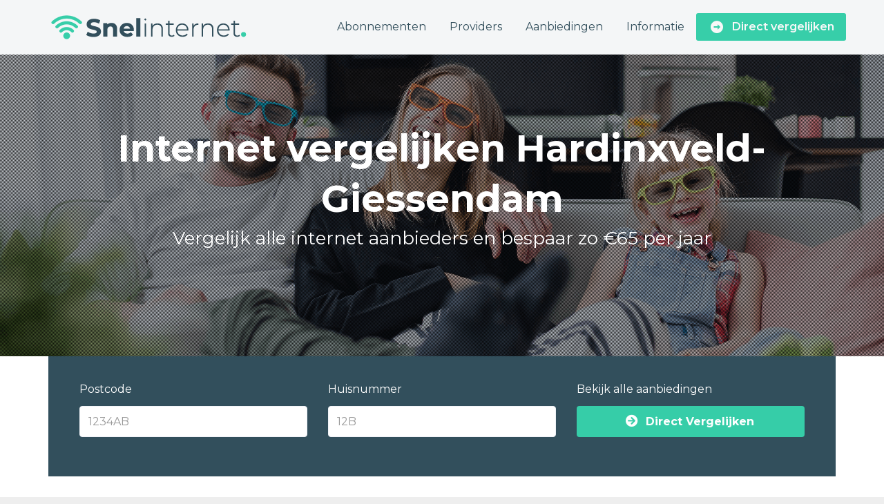

--- FILE ---
content_type: text/html; charset=UTF-8
request_url: https://www.snelinternetvergelijken.nl/hardinxveld-giessendam/
body_size: 19408
content:
<!DOCTYPE html>
<html lang="nl-NL" class="js">
<head>
        <meta charset="UTF-8">
    <meta http-equiv="X-UA-Compatible" content="IE=edge">
    <meta name="viewport" content="width=device-width, initial-scale=1">
    <!-- The above 3 meta tags *must* come first in the head; any other head content must come *after* these tags -->

    <link rel="profile" href="http://gmpg.org/xfn/11">
    <link rel="pingback" href="https://www.snelinternetvergelijken.nl/xmlrpc.php">

    <meta name='robots' content='index, follow, max-image-preview:large, max-snippet:-1, max-video-preview:-1' />

	<!-- This site is optimized with the Yoast SEO plugin v26.7 - https://yoast.com/wordpress/plugins/seo/ -->
	<title>Internet vergelijken Hardinxveld-Giessendam | Goedkoop Internet en Televisie</title>
<link data-rocket-preload as="style" href="https://fonts.googleapis.com/css?family=Montserrat%3A100%2C200%2C300%2C400%2C500%2C600%2C700%2C800%2C900%2C100italic%2C200italic%2C300italic%2C400italic%2C500italic%2C600italic%2C700italic%2C800italic%2C900italic&#038;display=swap" rel="preload">
<link href="https://fonts.googleapis.com/css?family=Montserrat%3A100%2C200%2C300%2C400%2C500%2C600%2C700%2C800%2C900%2C100italic%2C200italic%2C300italic%2C400italic%2C500italic%2C600italic%2C700italic%2C800italic%2C900italic&#038;display=swap" media="print" onload="this.media=&#039;all&#039;" rel="stylesheet">
<noscript data-wpr-hosted-gf-parameters=""><link rel="stylesheet" href="https://fonts.googleapis.com/css?family=Montserrat%3A100%2C200%2C300%2C400%2C500%2C600%2C700%2C800%2C900%2C100italic%2C200italic%2C300italic%2C400italic%2C500italic%2C600italic%2C700italic%2C800italic%2C900italic&#038;display=swap"></noscript>
	<meta name="description" content="Op zoek naar het goedkoopste internet en TV pakket in Hardinxveld-Giessendam? Vergelijk hier alle providers en bespaar tot €150 per jaar!" />
	<link rel="canonical" href="https://www.snelinternetvergelijken.nl/hardinxveld-giessendam/" />
	<meta property="og:locale" content="nl_NL" />
	<meta property="og:type" content="article" />
	<meta property="og:title" content="Internet vergelijken Hardinxveld-Giessendam | Goedkoop Internet en Televisie" />
	<meta property="og:description" content="Op zoek naar het goedkoopste internet en TV pakket in Hardinxveld-Giessendam? Vergelijk hier alle providers en bespaar tot €150 per jaar!" />
	<meta property="og:url" content="https://www.snelinternetvergelijken.nl/hardinxveld-giessendam/" />
	<meta property="og:site_name" content="Snel internet vergelijken" />
	<meta property="og:image" content="https://www.snelinternetvergelijken.nl/wp-content/uploads/2018/06/internet-vergelijken-hardinxveld-giessendam.png" />
	<meta name="twitter:card" content="summary_large_image" />
	<meta name="twitter:label1" content="Geschatte leestijd" />
	<meta name="twitter:data1" content="14 minuten" />
	<script type="application/ld+json" class="yoast-schema-graph">{"@context":"https://schema.org","@graph":[{"@type":"WebPage","@id":"https://www.snelinternetvergelijken.nl/hardinxveld-giessendam/","url":"https://www.snelinternetvergelijken.nl/hardinxveld-giessendam/","name":"Internet vergelijken Hardinxveld-Giessendam | Goedkoop Internet en Televisie","isPartOf":{"@id":"https://www.snelinternetvergelijken.nl/#website"},"primaryImageOfPage":{"@id":"https://www.snelinternetvergelijken.nl/hardinxveld-giessendam/#primaryimage"},"image":{"@id":"https://www.snelinternetvergelijken.nl/hardinxveld-giessendam/#primaryimage"},"thumbnailUrl":"https://www.snelinternetvergelijken.nl/wp-content/uploads/2018/06/internet-vergelijken-hardinxveld-giessendam.png","datePublished":"2017-09-18T12:22:39+00:00","description":"Op zoek naar het goedkoopste internet en TV pakket in Hardinxveld-Giessendam? Vergelijk hier alle providers en bespaar tot €150 per jaar!","breadcrumb":{"@id":"https://www.snelinternetvergelijken.nl/hardinxveld-giessendam/#breadcrumb"},"inLanguage":"nl-NL","potentialAction":[{"@type":"ReadAction","target":["https://www.snelinternetvergelijken.nl/hardinxveld-giessendam/"]}]},{"@type":"ImageObject","inLanguage":"nl-NL","@id":"https://www.snelinternetvergelijken.nl/hardinxveld-giessendam/#primaryimage","url":"https://www.snelinternetvergelijken.nl/wp-content/uploads/2018/06/internet-vergelijken-hardinxveld-giessendam.png","contentUrl":"https://www.snelinternetvergelijken.nl/wp-content/uploads/2018/06/internet-vergelijken-hardinxveld-giessendam.png"},{"@type":"BreadcrumbList","@id":"https://www.snelinternetvergelijken.nl/hardinxveld-giessendam/#breadcrumb","itemListElement":[{"@type":"ListItem","position":1,"name":"Home","item":"https://www.snelinternetvergelijken.nl/"},{"@type":"ListItem","position":2,"name":"Internet vergelijken Hardinxveld-Giessendam"}]},{"@type":"WebSite","@id":"https://www.snelinternetvergelijken.nl/#website","url":"https://www.snelinternetvergelijken.nl/","name":"Snel internet vergelijken","description":"Goedkoop internet abonnement afsluiten","potentialAction":[{"@type":"SearchAction","target":{"@type":"EntryPoint","urlTemplate":"https://www.snelinternetvergelijken.nl/?s={search_term_string}"},"query-input":{"@type":"PropertyValueSpecification","valueRequired":true,"valueName":"search_term_string"}}],"inLanguage":"nl-NL"}]}</script>
	<!-- / Yoast SEO plugin. -->


<link rel='dns-prefetch' href='//fonts.googleapis.com' />
<link href='https://fonts.gstatic.com' crossorigin rel='preconnect' />
<link rel="alternate" type="application/rss+xml" title="Snel internet vergelijken &raquo; feed" href="https://www.snelinternetvergelijken.nl/feed/" />
<link rel="alternate" type="application/rss+xml" title="Snel internet vergelijken &raquo; reacties feed" href="https://www.snelinternetvergelijken.nl/comments/feed/" />
<link rel="alternate" type="application/rss+xml" title="Snel internet vergelijken &raquo; Internet vergelijken Hardinxveld-Giessendam reacties feed" href="https://www.snelinternetvergelijken.nl/hardinxveld-giessendam/feed/" />
<link rel="alternate" title="oEmbed (JSON)" type="application/json+oembed" href="https://www.snelinternetvergelijken.nl/wp-json/oembed/1.0/embed?url=https%3A%2F%2Fwww.snelinternetvergelijken.nl%2Fhardinxveld-giessendam%2F" />
<link rel="alternate" title="oEmbed (XML)" type="text/xml+oembed" href="https://www.snelinternetvergelijken.nl/wp-json/oembed/1.0/embed?url=https%3A%2F%2Fwww.snelinternetvergelijken.nl%2Fhardinxveld-giessendam%2F&#038;format=xml" />
<style id='wp-img-auto-sizes-contain-inline-css' type='text/css'>
img:is([sizes=auto i],[sizes^="auto," i]){contain-intrinsic-size:3000px 1500px}
/*# sourceURL=wp-img-auto-sizes-contain-inline-css */
</style>
<style id='wp-emoji-styles-inline-css' type='text/css'>

	img.wp-smiley, img.emoji {
		display: inline !important;
		border: none !important;
		box-shadow: none !important;
		height: 1em !important;
		width: 1em !important;
		margin: 0 0.07em !important;
		vertical-align: -0.1em !important;
		background: none !important;
		padding: 0 !important;
	}
/*# sourceURL=wp-emoji-styles-inline-css */
</style>
<style id='wp-block-library-inline-css' type='text/css'>
:root{--wp-block-synced-color:#7a00df;--wp-block-synced-color--rgb:122,0,223;--wp-bound-block-color:var(--wp-block-synced-color);--wp-editor-canvas-background:#ddd;--wp-admin-theme-color:#007cba;--wp-admin-theme-color--rgb:0,124,186;--wp-admin-theme-color-darker-10:#006ba1;--wp-admin-theme-color-darker-10--rgb:0,107,160.5;--wp-admin-theme-color-darker-20:#005a87;--wp-admin-theme-color-darker-20--rgb:0,90,135;--wp-admin-border-width-focus:2px}@media (min-resolution:192dpi){:root{--wp-admin-border-width-focus:1.5px}}.wp-element-button{cursor:pointer}:root .has-very-light-gray-background-color{background-color:#eee}:root .has-very-dark-gray-background-color{background-color:#313131}:root .has-very-light-gray-color{color:#eee}:root .has-very-dark-gray-color{color:#313131}:root .has-vivid-green-cyan-to-vivid-cyan-blue-gradient-background{background:linear-gradient(135deg,#00d084,#0693e3)}:root .has-purple-crush-gradient-background{background:linear-gradient(135deg,#34e2e4,#4721fb 50%,#ab1dfe)}:root .has-hazy-dawn-gradient-background{background:linear-gradient(135deg,#faaca8,#dad0ec)}:root .has-subdued-olive-gradient-background{background:linear-gradient(135deg,#fafae1,#67a671)}:root .has-atomic-cream-gradient-background{background:linear-gradient(135deg,#fdd79a,#004a59)}:root .has-nightshade-gradient-background{background:linear-gradient(135deg,#330968,#31cdcf)}:root .has-midnight-gradient-background{background:linear-gradient(135deg,#020381,#2874fc)}:root{--wp--preset--font-size--normal:16px;--wp--preset--font-size--huge:42px}.has-regular-font-size{font-size:1em}.has-larger-font-size{font-size:2.625em}.has-normal-font-size{font-size:var(--wp--preset--font-size--normal)}.has-huge-font-size{font-size:var(--wp--preset--font-size--huge)}.has-text-align-center{text-align:center}.has-text-align-left{text-align:left}.has-text-align-right{text-align:right}.has-fit-text{white-space:nowrap!important}#end-resizable-editor-section{display:none}.aligncenter{clear:both}.items-justified-left{justify-content:flex-start}.items-justified-center{justify-content:center}.items-justified-right{justify-content:flex-end}.items-justified-space-between{justify-content:space-between}.screen-reader-text{border:0;clip-path:inset(50%);height:1px;margin:-1px;overflow:hidden;padding:0;position:absolute;width:1px;word-wrap:normal!important}.screen-reader-text:focus{background-color:#ddd;clip-path:none;color:#444;display:block;font-size:1em;height:auto;left:5px;line-height:normal;padding:15px 23px 14px;text-decoration:none;top:5px;width:auto;z-index:100000}html :where(.has-border-color){border-style:solid}html :where([style*=border-top-color]){border-top-style:solid}html :where([style*=border-right-color]){border-right-style:solid}html :where([style*=border-bottom-color]){border-bottom-style:solid}html :where([style*=border-left-color]){border-left-style:solid}html :where([style*=border-width]){border-style:solid}html :where([style*=border-top-width]){border-top-style:solid}html :where([style*=border-right-width]){border-right-style:solid}html :where([style*=border-bottom-width]){border-bottom-style:solid}html :where([style*=border-left-width]){border-left-style:solid}html :where(img[class*=wp-image-]){height:auto;max-width:100%}:where(figure){margin:0 0 1em}html :where(.is-position-sticky){--wp-admin--admin-bar--position-offset:var(--wp-admin--admin-bar--height,0px)}@media screen and (max-width:600px){html :where(.is-position-sticky){--wp-admin--admin-bar--position-offset:0px}}

/*# sourceURL=wp-block-library-inline-css */
</style><style id='wp-block-paragraph-inline-css' type='text/css'>
.is-small-text{font-size:.875em}.is-regular-text{font-size:1em}.is-large-text{font-size:2.25em}.is-larger-text{font-size:3em}.has-drop-cap:not(:focus):first-letter{float:left;font-size:8.4em;font-style:normal;font-weight:100;line-height:.68;margin:.05em .1em 0 0;text-transform:uppercase}body.rtl .has-drop-cap:not(:focus):first-letter{float:none;margin-left:.1em}p.has-drop-cap.has-background{overflow:hidden}:root :where(p.has-background){padding:1.25em 2.375em}:where(p.has-text-color:not(.has-link-color)) a{color:inherit}p.has-text-align-left[style*="writing-mode:vertical-lr"],p.has-text-align-right[style*="writing-mode:vertical-rl"]{rotate:180deg}
/*# sourceURL=https://www.snelinternetvergelijken.nl/wp-includes/blocks/paragraph/style.min.css */
</style>
<style id='global-styles-inline-css' type='text/css'>
:root{--wp--preset--aspect-ratio--square: 1;--wp--preset--aspect-ratio--4-3: 4/3;--wp--preset--aspect-ratio--3-4: 3/4;--wp--preset--aspect-ratio--3-2: 3/2;--wp--preset--aspect-ratio--2-3: 2/3;--wp--preset--aspect-ratio--16-9: 16/9;--wp--preset--aspect-ratio--9-16: 9/16;--wp--preset--color--black: #000000;--wp--preset--color--cyan-bluish-gray: #abb8c3;--wp--preset--color--white: #ffffff;--wp--preset--color--pale-pink: #f78da7;--wp--preset--color--vivid-red: #cf2e2e;--wp--preset--color--luminous-vivid-orange: #ff6900;--wp--preset--color--luminous-vivid-amber: #fcb900;--wp--preset--color--light-green-cyan: #7bdcb5;--wp--preset--color--vivid-green-cyan: #00d084;--wp--preset--color--pale-cyan-blue: #8ed1fc;--wp--preset--color--vivid-cyan-blue: #0693e3;--wp--preset--color--vivid-purple: #9b51e0;--wp--preset--gradient--vivid-cyan-blue-to-vivid-purple: linear-gradient(135deg,rgb(6,147,227) 0%,rgb(155,81,224) 100%);--wp--preset--gradient--light-green-cyan-to-vivid-green-cyan: linear-gradient(135deg,rgb(122,220,180) 0%,rgb(0,208,130) 100%);--wp--preset--gradient--luminous-vivid-amber-to-luminous-vivid-orange: linear-gradient(135deg,rgb(252,185,0) 0%,rgb(255,105,0) 100%);--wp--preset--gradient--luminous-vivid-orange-to-vivid-red: linear-gradient(135deg,rgb(255,105,0) 0%,rgb(207,46,46) 100%);--wp--preset--gradient--very-light-gray-to-cyan-bluish-gray: linear-gradient(135deg,rgb(238,238,238) 0%,rgb(169,184,195) 100%);--wp--preset--gradient--cool-to-warm-spectrum: linear-gradient(135deg,rgb(74,234,220) 0%,rgb(151,120,209) 20%,rgb(207,42,186) 40%,rgb(238,44,130) 60%,rgb(251,105,98) 80%,rgb(254,248,76) 100%);--wp--preset--gradient--blush-light-purple: linear-gradient(135deg,rgb(255,206,236) 0%,rgb(152,150,240) 100%);--wp--preset--gradient--blush-bordeaux: linear-gradient(135deg,rgb(254,205,165) 0%,rgb(254,45,45) 50%,rgb(107,0,62) 100%);--wp--preset--gradient--luminous-dusk: linear-gradient(135deg,rgb(255,203,112) 0%,rgb(199,81,192) 50%,rgb(65,88,208) 100%);--wp--preset--gradient--pale-ocean: linear-gradient(135deg,rgb(255,245,203) 0%,rgb(182,227,212) 50%,rgb(51,167,181) 100%);--wp--preset--gradient--electric-grass: linear-gradient(135deg,rgb(202,248,128) 0%,rgb(113,206,126) 100%);--wp--preset--gradient--midnight: linear-gradient(135deg,rgb(2,3,129) 0%,rgb(40,116,252) 100%);--wp--preset--font-size--small: 13px;--wp--preset--font-size--medium: 20px;--wp--preset--font-size--large: 36px;--wp--preset--font-size--x-large: 42px;--wp--preset--spacing--20: 0.44rem;--wp--preset--spacing--30: 0.67rem;--wp--preset--spacing--40: 1rem;--wp--preset--spacing--50: 1.5rem;--wp--preset--spacing--60: 2.25rem;--wp--preset--spacing--70: 3.38rem;--wp--preset--spacing--80: 5.06rem;--wp--preset--shadow--natural: 6px 6px 9px rgba(0, 0, 0, 0.2);--wp--preset--shadow--deep: 12px 12px 50px rgba(0, 0, 0, 0.4);--wp--preset--shadow--sharp: 6px 6px 0px rgba(0, 0, 0, 0.2);--wp--preset--shadow--outlined: 6px 6px 0px -3px rgb(255, 255, 255), 6px 6px rgb(0, 0, 0);--wp--preset--shadow--crisp: 6px 6px 0px rgb(0, 0, 0);}:where(.is-layout-flex){gap: 0.5em;}:where(.is-layout-grid){gap: 0.5em;}body .is-layout-flex{display: flex;}.is-layout-flex{flex-wrap: wrap;align-items: center;}.is-layout-flex > :is(*, div){margin: 0;}body .is-layout-grid{display: grid;}.is-layout-grid > :is(*, div){margin: 0;}:where(.wp-block-columns.is-layout-flex){gap: 2em;}:where(.wp-block-columns.is-layout-grid){gap: 2em;}:where(.wp-block-post-template.is-layout-flex){gap: 1.25em;}:where(.wp-block-post-template.is-layout-grid){gap: 1.25em;}.has-black-color{color: var(--wp--preset--color--black) !important;}.has-cyan-bluish-gray-color{color: var(--wp--preset--color--cyan-bluish-gray) !important;}.has-white-color{color: var(--wp--preset--color--white) !important;}.has-pale-pink-color{color: var(--wp--preset--color--pale-pink) !important;}.has-vivid-red-color{color: var(--wp--preset--color--vivid-red) !important;}.has-luminous-vivid-orange-color{color: var(--wp--preset--color--luminous-vivid-orange) !important;}.has-luminous-vivid-amber-color{color: var(--wp--preset--color--luminous-vivid-amber) !important;}.has-light-green-cyan-color{color: var(--wp--preset--color--light-green-cyan) !important;}.has-vivid-green-cyan-color{color: var(--wp--preset--color--vivid-green-cyan) !important;}.has-pale-cyan-blue-color{color: var(--wp--preset--color--pale-cyan-blue) !important;}.has-vivid-cyan-blue-color{color: var(--wp--preset--color--vivid-cyan-blue) !important;}.has-vivid-purple-color{color: var(--wp--preset--color--vivid-purple) !important;}.has-black-background-color{background-color: var(--wp--preset--color--black) !important;}.has-cyan-bluish-gray-background-color{background-color: var(--wp--preset--color--cyan-bluish-gray) !important;}.has-white-background-color{background-color: var(--wp--preset--color--white) !important;}.has-pale-pink-background-color{background-color: var(--wp--preset--color--pale-pink) !important;}.has-vivid-red-background-color{background-color: var(--wp--preset--color--vivid-red) !important;}.has-luminous-vivid-orange-background-color{background-color: var(--wp--preset--color--luminous-vivid-orange) !important;}.has-luminous-vivid-amber-background-color{background-color: var(--wp--preset--color--luminous-vivid-amber) !important;}.has-light-green-cyan-background-color{background-color: var(--wp--preset--color--light-green-cyan) !important;}.has-vivid-green-cyan-background-color{background-color: var(--wp--preset--color--vivid-green-cyan) !important;}.has-pale-cyan-blue-background-color{background-color: var(--wp--preset--color--pale-cyan-blue) !important;}.has-vivid-cyan-blue-background-color{background-color: var(--wp--preset--color--vivid-cyan-blue) !important;}.has-vivid-purple-background-color{background-color: var(--wp--preset--color--vivid-purple) !important;}.has-black-border-color{border-color: var(--wp--preset--color--black) !important;}.has-cyan-bluish-gray-border-color{border-color: var(--wp--preset--color--cyan-bluish-gray) !important;}.has-white-border-color{border-color: var(--wp--preset--color--white) !important;}.has-pale-pink-border-color{border-color: var(--wp--preset--color--pale-pink) !important;}.has-vivid-red-border-color{border-color: var(--wp--preset--color--vivid-red) !important;}.has-luminous-vivid-orange-border-color{border-color: var(--wp--preset--color--luminous-vivid-orange) !important;}.has-luminous-vivid-amber-border-color{border-color: var(--wp--preset--color--luminous-vivid-amber) !important;}.has-light-green-cyan-border-color{border-color: var(--wp--preset--color--light-green-cyan) !important;}.has-vivid-green-cyan-border-color{border-color: var(--wp--preset--color--vivid-green-cyan) !important;}.has-pale-cyan-blue-border-color{border-color: var(--wp--preset--color--pale-cyan-blue) !important;}.has-vivid-cyan-blue-border-color{border-color: var(--wp--preset--color--vivid-cyan-blue) !important;}.has-vivid-purple-border-color{border-color: var(--wp--preset--color--vivid-purple) !important;}.has-vivid-cyan-blue-to-vivid-purple-gradient-background{background: var(--wp--preset--gradient--vivid-cyan-blue-to-vivid-purple) !important;}.has-light-green-cyan-to-vivid-green-cyan-gradient-background{background: var(--wp--preset--gradient--light-green-cyan-to-vivid-green-cyan) !important;}.has-luminous-vivid-amber-to-luminous-vivid-orange-gradient-background{background: var(--wp--preset--gradient--luminous-vivid-amber-to-luminous-vivid-orange) !important;}.has-luminous-vivid-orange-to-vivid-red-gradient-background{background: var(--wp--preset--gradient--luminous-vivid-orange-to-vivid-red) !important;}.has-very-light-gray-to-cyan-bluish-gray-gradient-background{background: var(--wp--preset--gradient--very-light-gray-to-cyan-bluish-gray) !important;}.has-cool-to-warm-spectrum-gradient-background{background: var(--wp--preset--gradient--cool-to-warm-spectrum) !important;}.has-blush-light-purple-gradient-background{background: var(--wp--preset--gradient--blush-light-purple) !important;}.has-blush-bordeaux-gradient-background{background: var(--wp--preset--gradient--blush-bordeaux) !important;}.has-luminous-dusk-gradient-background{background: var(--wp--preset--gradient--luminous-dusk) !important;}.has-pale-ocean-gradient-background{background: var(--wp--preset--gradient--pale-ocean) !important;}.has-electric-grass-gradient-background{background: var(--wp--preset--gradient--electric-grass) !important;}.has-midnight-gradient-background{background: var(--wp--preset--gradient--midnight) !important;}.has-small-font-size{font-size: var(--wp--preset--font-size--small) !important;}.has-medium-font-size{font-size: var(--wp--preset--font-size--medium) !important;}.has-large-font-size{font-size: var(--wp--preset--font-size--large) !important;}.has-x-large-font-size{font-size: var(--wp--preset--font-size--x-large) !important;}
/*# sourceURL=global-styles-inline-css */
</style>

<style id='classic-theme-styles-inline-css' type='text/css'>
/*! This file is auto-generated */
.wp-block-button__link{color:#fff;background-color:#32373c;border-radius:9999px;box-shadow:none;text-decoration:none;padding:calc(.667em + 2px) calc(1.333em + 2px);font-size:1.125em}.wp-block-file__button{background:#32373c;color:#fff;text-decoration:none}
/*# sourceURL=/wp-includes/css/classic-themes.min.css */
</style>
<link data-minify="1" rel='stylesheet' id='wpsm-comptable-styles-css' href='https://www.snelinternetvergelijken.nl/wp-content/cache/min/1/wp-content/plugins/table-maker/css/style.css?ver=1674122316' type='text/css' media='all' />
<link data-minify="1" rel='stylesheet' id='bootstrap-css' href='https://www.snelinternetvergelijken.nl/wp-content/cache/min/1/wp-content/themes/snelinternet/bower_components/bootstrap/dist/css/bootstrap.min.css?ver=1674122316' type='text/css' media='all' />
<link data-minify="1" rel='stylesheet' id='fontawesome-css' href='https://www.snelinternetvergelijken.nl/wp-content/cache/min/1/wp-content/themes/snelinternet/bower_components/fontawesome/css/font-awesome.min.css?ver=1674122316' type='text/css' media='all' />
<link rel='stylesheet' id='animate-css' href='https://www.snelinternetvergelijken.nl/wp-content/themes/snelinternet/bower_components/animate.css/animate.min.css?ver=6.9' type='text/css' media='all' />
<link data-minify="1" rel='stylesheet' id='magnific-popup-css' href='https://www.snelinternetvergelijken.nl/wp-content/cache/min/1/wp-content/themes/snelinternet/bower_components/magnific-popup/dist/magnific-popup.css?ver=1674122316' type='text/css' media='all' />
<link data-minify="1" rel='stylesheet' id='leadinjection-style-css' href='https://www.snelinternetvergelijken.nl/wp-content/cache/min/1/wp-content/themes/snelinternet/style.css?ver=1674122317' type='text/css' media='all' />
<link data-minify="1" rel='stylesheet' id='mm_icomoon-css' href='https://www.snelinternetvergelijken.nl/wp-content/cache/min/1/wp-content/plugins/mega_main_menu/framework/src/css/icomoon.css?ver=1674122317' type='text/css' media='all' />
<link data-minify="1" rel='stylesheet' id='mmm_mega_main_menu-css' href='https://www.snelinternetvergelijken.nl/wp-content/cache/min/1/wp-content/plugins/mega_main_menu/src/css/cache.skin.css?ver=1674122317' type='text/css' media='all' />
<link data-minify="1" rel='stylesheet' id='js_composer_front-css' href='https://www.snelinternetvergelijken.nl/wp-content/cache/min/1/wp-content/plugins/js_composer/assets/css/js_composer.min.css?ver=1674122317' type='text/css' media='all' />
<link data-minify="1" rel='stylesheet' id='bsf-Defaults-css' href='https://www.snelinternetvergelijken.nl/wp-content/cache/min/1/wp-content/uploads/smile_fonts/Defaults/Defaults.css?ver=1674122317' type='text/css' media='all' />
<link data-minify="1" rel='stylesheet' id='ultimate-vc-addons-style-min-css' href='https://www.snelinternetvergelijken.nl/wp-content/cache/min/1/wp-content/plugins/Ultimate_VC_Addons/assets/min-css/ultimate.min.css?ver=1674122317' type='text/css' media='all' />
<noscript></noscript><script type="text/javascript" src="https://www.snelinternetvergelijken.nl/wp-includes/js/jquery/jquery.min.js?ver=3.7.1" id="jquery-core-js"></script>
<script type="text/javascript" src="https://www.snelinternetvergelijken.nl/wp-includes/js/jquery/jquery-migrate.min.js?ver=3.4.1" id="jquery-migrate-js"></script>
<script type="text/javascript" src="https://www.snelinternetvergelijken.nl/wp-includes/js/jquery/ui/core.min.js?ver=1.13.3" id="jquery-ui-core-js"></script>
<script type="text/javascript" src="https://www.snelinternetvergelijken.nl/wp-content/plugins/Ultimate_VC_Addons/assets/min-js/ultimate.min.js?ver=3.19.14" id="ultimate-vc-addons-script-js"></script>
<script type="text/javascript" src="https://www.snelinternetvergelijken.nl/wp-content/plugins/Ultimate_VC_Addons/assets/min-js/ultimate_bg.min.js?ver=3.19.14" id="ultimate-vc-addons-row-bg-js"></script>
<link rel="https://api.w.org/" href="https://www.snelinternetvergelijken.nl/wp-json/" /><link rel="alternate" title="JSON" type="application/json" href="https://www.snelinternetvergelijken.nl/wp-json/wp/v2/pages/956" /><link rel="EditURI" type="application/rsd+xml" title="RSD" href="https://www.snelinternetvergelijken.nl/xmlrpc.php?rsd" />
<meta name="generator" content="WordPress 6.9" />
<link rel='shortlink' href='https://www.snelinternetvergelijken.nl/?p=956' />
<meta name="generator" content="Redux 4.5.10" /><meta name="generator" content="Powered by WPBakery Page Builder - drag and drop page builder for WordPress."/>
		<style type="text/css" id="wp-custom-css">
			h1.li-heading small {
    font-size: 26px;
    line-height: 41px;
}

.responsive {
    width: 100%;
    height: auto;
}		</style>
		<style id="rdx_option-dynamic-css" title="dynamic-css" class="redux-options-output">h1,h2,h3,h4,h5,h6{font-family:Montserrat;font-weight:400;font-style:normal;}body{font-family:Montserrat;line-height:28px;font-weight:400;font-style:normal;color:#575756;font-size:16px;}a,.li-heading,.feature-icon-text .feature-icon-text-icon.underline,.li-footer h1, .li-footer h2, .li-footer h3, .li-footer h4, .li-footer h5, .li-footer h6,.widget ul li a:after,.widget_recent_comments ul li:before,.widget_recent_comments ul li a,.pagination .page-numbers,#wp-calendar caption,.comments-area h2,.search-result-title span,.header-nav .navbar ul li .dropdown-menu li a:after,.header-nav .navbar ul  a:hover,.header-nav .navbar ul li.open a,.header-nav .navbar ul li.active a:hover,.header-nav .navbar ul li.open a:focus,.navbar-default .navbar-nav>li>a:focus,.navbar-default .navbar-nav>li>a:hover,.li-rating-slider .stars,.li-rating-slider .author,.li-countdown,.pricing-table .pricing-table-col .pricing-table-price,.error-404 h3,.li-review-block .review-block-author-source,.person-profile .person-profile-content .person-profile-name,.person-profile .person-profile-social-links li a:hover,.li-person-profile-small .profile-social-links li a:hover,.li-person-profile-small .profile-name,.feature-icon-text .feature-icon-text-icon,.li-side-icon-text .li-side-icon-text-icon,.li-icon-list li i, .li-icon-list li span,.li-icon-list .list-item-icon,.li-icon-text-box .li-icon-text-box-inner .li-icon-text-box-title,.li-icon-text-box .li-icon-text-box-inner .li-icon-text-box-icon,.li-icon .li-icon-sign.icon-default,.li-icon .li-icon-sign.big:hover.big,.li-icon .li-icon-sign.icon-default:hover.round,.li-icon .li-icon-sign.icon-default:hover.square,.li-icon .li-icon-sign.icon-default.outline,.li-icon .li-icon-sign.icon-default.round.outline,.li-icon .li-icon-sign.icon-default.square.outline,.li-icon .li-icon-sign.icon-white:hover.round.outline a{color:#37cea9;}.widget_search .search-submit,.pagination .page-numbers.current,.navbar-default .navbar-toggle .icon-bar,.pagination .page-numbers:hover,.widget_tag_cloud .tagcloud a:hover,.search .search-submit,.header-nav .navbar ul li .dropdown-menu li a:hover,.image-testimonial-slider .image-testimonial-slider-slides,.li-image figure,.page-title,.error-404 .search-submit,.location-map .location-map-address .location-map-address-box,.person-profile .person-profile-social-links li a,.li-accordion .panel-heading,.li-accordion-bullets-round .panel-heading,.scroll-up-btn:hover,.label-default,.pricing-table .pricing-table-col.highlight,.li-icon .li-icon-sign.icon-default.round,.li-icon .li-icon-sign.icon-default.square,.li-icon .li-icon-sign.icon-default:hover.round.outline,.li-icon .li-icon-sign.icon-default:hover.square.outline,.li-side-icon-text .li-side-icon-text-icon_round,.post .post-quote,.post .post-audio,.post .post-link{background-color:#37cea9;}.author-post .author-img img,.comments-area .comment-author img,.js div#preloader .loader,.search-result-title,.feature-icon-text .feature-icon-text-icon.underline,.header-nav .navbar ul li .dropdown-menu,.image-testimonial-slider .image-testimonial-slider-indicators li.active,.image-testimonial-slider .image-testimonial-slider-arrow,.image-testimonial-slider.outline .image-testimonial-slider-slides,.image-testimonial-slider.outline .image-testimonial-slider-arrow,.li-countdown.box .li-countdown-block,.li-countdown.line .li-countdown-block .li-countdown-counter,.li-countdown.round .li-countdown-bloc,.error-404 .container,.location-map #location-map-gmap,.person-profile .person-profile-social-links li a:hover,.li-person-profile-small .profile-social-links li a:hover,.widget_search .search-field:focus,.li-accordion .panel-heading,.li-accordion .panel,blockquote,.wpcf7-defaults:focus, .wpcf7-text:focus, .wpcf7-date:focus, .wpcf7-number:focus, .wpcf7-textarea:focus, .wpcf7-select:focus, .wpcf7-quiz:focus,.li-side-icon-text .li-side-icon-text-icon_outline,.li-icon-text-box,.li-icon .li-icon-sign.icon-default.underline,.li-icon .li-icon-sign.icon-default:hover.round,.li-icon .li-icon-sign.icon-default:hover.square,.li-icon .li-icon-sign.icon-default.outline,.li-icon .li-icon-sign.icon-default.round.outline,.li-icon .li-icon-sign.icon-default:hover.round.outline,.li-icon .li-icon-sign.icon-default.square.outline,.li-icon .li-icon-sign.icon-default:hover.square.outline{border-color:#37cea9;}a,.feature-icon-text-title a{color:#37cea9;}body,.js div#preloader{background-color:#eeeeee;}.page-container{background-color:#ffffff;}.li-header{background-color:#f4f6f7;}.page-title h1,.page-title .breadcrumbs,.page-title .breadcrumbs li a{color:#ffffff;}.li-footer .footer-copyright{background-color:#f8f9fc;}.li-footer .footer-copyright{color:#575756;}.footer-copyright a{color:#37cea9;}.btn-custom1{background-color:#37cea9;}.btn-custom1:hover, .btn-custom1.btn-outline:hover, .btn-custom1:focus{background-color:#37cea9;}</style><style type="text/css" data-type="vc_shortcodes-custom-css">.vc_custom_1529490420852{margin-bottom: 0px !important;border-bottom-width: 0px !important;padding-bottom: 0px !important;}.vc_custom_1529490143967{margin-top: -100px !important;border-top-width: -100px !important;padding-top: -100px !important;}.vc_custom_1528961830549{margin-top: -30px !important;}.vc_custom_1529490224787{margin-top: -40px !important;margin-bottom: 20px !important;border-top-width: 1px !important;border-bottom-width: 0px !important;padding-top: 30px !important;padding-bottom: 30px !important;border-top-color: #d1d3d4 !important;border-top-style: solid !important;border-bottom-color: #d1d3d4 !important;border-bottom-style: solid !important;border-radius: 1px !important;}.vc_custom_1529500069992{margin-top: -20px !important;margin-bottom: -20px !important;border-top-width: 1px !important;padding-top: 60px !important;padding-bottom: 60px !important;border-top-color: #d1d3d4 !important;border-top-style: solid !important;border-radius: 1px !important;}.vc_custom_1529490433528{border-bottom-width: 0px !important;background-position: center !important;background-repeat: no-repeat !important;background-size: cover !important;}.vc_custom_1529500086007{margin-top: -55px !important;border-top-width: 1px !important;padding-top: 40px !important;padding-bottom: 40px !important;background-color: #f8f9fc !important;border-top-color: #d1d3d4 !important;border-top-style: solid !important;border-radius: 1px !important;}.vc_custom_1529492174274{margin-top: -81px !important;border-top-width: 0px !important;border-bottom-width: 0px !important;padding-top: 15px !important;padding-bottom: 15px !important;background-color: #324f5c !important;}.vc_custom_1529500117375{margin-top: -85px !important;padding-top: 10px !important;padding-bottom: 30px !important;background-color: #f8f9fc !important;}.vc_custom_1529500153122{margin-top: -50px !important;}.vc_custom_1529490447710{margin-top: 0px !important;margin-bottom: 0px !important;border-top-width: 0px !important;padding-top: 85px !important;padding-bottom: 85px !important;background: #324f5c url(https://www.snelinternetvergelijken.nl/wp-content/uploads/2018/06/pakketten-voor-internet.png?id=93) !important;background-position: center !important;background-repeat: no-repeat !important;background-size: cover !important;}.vc_custom_1529483353401{margin-bottom: 150px !important;padding-top: 100px !important;}.vc_custom_1528710568903{padding-top: 1px !important;padding-right: 30px !important;padding-bottom: 1px !important;padding-left: 30px !important;background-color: #324f5c !important;}.vc_custom_1529500489857{margin-bottom: -25px !important;}.vc_custom_1528964155687{padding-bottom: 20px !important;}.vc_custom_1529487410771{margin-top: -25px !important;margin-bottom: 25px !important;}.vc_custom_1529494371761{margin-top: -40px !important;}.vc_custom_1529487969438{border-top-width: 0.75px !important;border-right-width: 0.75px !important;border-bottom-width: 0.75px !important;border-left-width: 0.75px !important;padding-top: 25px !important;padding-right: 25px !important;padding-bottom: 25px !important;padding-left: 25px !important;background-color: #ffffff !important;border-left-color: #d1d3d4 !important;border-left-style: solid !important;border-right-color: #d1d3d4 !important;border-right-style: solid !important;border-top-color: #d1d3d4 !important;border-top-style: solid !important;border-bottom-color: #d1d3d4 !important;border-bottom-style: solid !important;border-radius: 1px !important;}.vc_custom_1529487888811{border-top-width: 0.75px !important;border-right-width: 0.75px !important;border-bottom-width: 0.75px !important;border-left-width: 0.75px !important;padding-top: 25px !important;padding-right: 25px !important;padding-bottom: 25px !important;padding-left: 25px !important;background-color: #ffffff !important;border-left-color: #d1d3d4 !important;border-left-style: solid !important;border-right-color: #d1d3d4 !important;border-right-style: solid !important;border-top-color: #d1d3d4 !important;border-top-style: solid !important;border-bottom-color: #d1d3d4 !important;border-bottom-style: solid !important;border-radius: 1px !important;}.vc_custom_1529488212711{margin-bottom: 25px !important;}.vc_custom_1528963913205{background-color: #324f5c !important;}.vc_custom_1526991698418{padding-top: 30px !important;padding-bottom: 70px !important;}.vc_custom_1529499345999{margin-top: -25px !important;margin-bottom: 25px !important;}.vc_custom_1529492145002{margin-top: -25px !important;}.vc_custom_1529495850898{margin-top: -30px !important;}.vc_custom_1529495996452{margin-top: -50px !important;}.vc_custom_1529492066533{margin-right: 25px !important;border-top-width: 0.75px !important;border-right-width: 0.75px !important;border-bottom-width: 0.75px !important;border-left-width: 0.75px !important;padding-top: 25px !important;padding-right: 25px !important;padding-bottom: 25px !important;padding-left: 25px !important;background-color: #ffffff !important;border-left-color: #d1d3d4 !important;border-left-style: solid !important;border-right-color: #d1d3d4 !important;border-right-style: solid !important;border-top-color: #d1d3d4 !important;border-top-style: solid !important;border-bottom-color: #d1d3d4 !important;border-bottom-style: solid !important;border-radius: 1px !important;}.vc_custom_1529492072394{margin-left: 25px !important;border-top-width: 0.75px !important;border-right-width: 0.75px !important;border-bottom-width: 0.75px !important;border-left-width: 0.75px !important;padding-top: 25px !important;padding-right: 25px !important;padding-bottom: 25px !important;padding-left: 25px !important;background-color: #ffffff !important;border-left-color: #d1d3d4 !important;border-left-style: solid !important;border-right-color: #d1d3d4 !important;border-right-style: solid !important;border-top-color: #d1d3d4 !important;border-top-style: solid !important;border-bottom-color: #d1d3d4 !important;border-bottom-style: solid !important;border-radius: 1px !important;}.vc_custom_1529492066533{margin-right: 25px !important;border-top-width: 0.75px !important;border-right-width: 0.75px !important;border-bottom-width: 0.75px !important;border-left-width: 0.75px !important;padding-top: 25px !important;padding-right: 25px !important;padding-bottom: 25px !important;padding-left: 25px !important;background-color: #ffffff !important;border-left-color: #d1d3d4 !important;border-left-style: solid !important;border-right-color: #d1d3d4 !important;border-right-style: solid !important;border-top-color: #d1d3d4 !important;border-top-style: solid !important;border-bottom-color: #d1d3d4 !important;border-bottom-style: solid !important;border-radius: 1px !important;}.vc_custom_1529492072394{margin-left: 25px !important;border-top-width: 0.75px !important;border-right-width: 0.75px !important;border-bottom-width: 0.75px !important;border-left-width: 0.75px !important;padding-top: 25px !important;padding-right: 25px !important;padding-bottom: 25px !important;padding-left: 25px !important;background-color: #ffffff !important;border-left-color: #d1d3d4 !important;border-left-style: solid !important;border-right-color: #d1d3d4 !important;border-right-style: solid !important;border-top-color: #d1d3d4 !important;border-top-style: solid !important;border-bottom-color: #d1d3d4 !important;border-bottom-style: solid !important;border-radius: 1px !important;}.vc_custom_1529491321551{padding-top: 20px !important;padding-bottom: 20px !important;background-color: #324f5c !important;}.vc_custom_1529498979688{padding-top: 30px !important;padding-bottom: 30px !important;}</style><noscript><style> .wpb_animate_when_almost_visible { opacity: 1; }</style></noscript><noscript><style id="rocket-lazyload-nojs-css">.rll-youtube-player, [data-lazy-src]{display:none !important;}</style></noscript>
    
                    <link rel="shortcut icon" href="https://www.snelinternetvergelijken.nl/wp-content/uploads/2018/06/icon-internet-vergelijken.png"/>
        
    
    <!--[if lt IE 9]>
    <script src="https://www.snelinternetvergelijken.nl/wp-content/themes/snelinternet/bower_components/html5shiv/dist/html5shiv.min.js"></script><script src="https://www.snelinternetvergelijken.nl/wp-content/themes/snelinternet/bower_components/respond/dest/respond.min.js"></script>    <![endif]-->

    
<link rel='stylesheet' id='vc_font_awesome_5_shims-css' href='https://www.snelinternetvergelijken.nl/wp-content/plugins/js_composer/assets/lib/bower/font-awesome/css/v4-shims.min.css?ver=6.10.0' type='text/css' media='all' />
<link data-minify="1" rel='stylesheet' id='vc_font_awesome_5-css' href='https://www.snelinternetvergelijken.nl/wp-content/cache/min/1/wp-content/plugins/js_composer/assets/lib/bower/font-awesome/css/all.min.css?ver=1674122317' type='text/css' media='all' />
<meta name="generator" content="WP Rocket 3.20.3" data-wpr-features="wpr_minify_js wpr_lazyload_images wpr_minify_css wpr_desktop" /></head>

<body class="wp-singular page-template-default page page-id-956 wp-theme-snelinternet mmm mega_main_menu-2-1-5 wpb-js-composer js-comp-ver-6.10.0 vc_responsive">


<div data-rocket-location-hash="55de61455d805c714fc3d083195a9e6b" id="li-page-top" class="page-container fluid">

    
<!-- start header nav -->

    <div data-rocket-location-hash="453f33dfdbd012eea8c50fc6f2dc66d8" class="li-header header-style-1 show">


        

        <nav class="navbar">
            
                
<!-- begin "mega_main_menu" -->
<div id="mega_main_menu" class="primary primary_style-flat icons-left first-lvl-align-right first-lvl-separator-none direction-horizontal fullwidth-disable pushing_content-disable mobile_minimized-enable dropdowns_trigger-hover dropdowns_animation-anim_2 include-logo no-search no-woo_cart no-buddypress responsive-enable coercive_styles-disable indefinite_location_mode-disable language_direction-ltr version-2-1-5 mega_main mega_main_menu">
	<div class="menu_holder">
	<div class="mmm_fullwidth_container"></div><!-- class="fullwidth_container" -->
		<div class="menu_inner">
			<span class="nav_logo">
				<a class="logo_link" href="https://www.snelinternetvergelijken.nl" title="Snel internet vergelijken">
					<img src="data:image/svg+xml,%3Csvg%20xmlns='http://www.w3.org/2000/svg'%20viewBox='0%200%200%200'%3E%3C/svg%3E" alt="Snel internet vergelijken" data-lazy-src="https://www.snelinternetvergelijken.nl/wp-content/uploads/2018/06/snel-internet-vergelijken.png" /><noscript><img src="https://www.snelinternetvergelijken.nl/wp-content/uploads/2018/06/snel-internet-vergelijken.png" alt="Snel internet vergelijken" /></noscript>
				</a>
				<a class="mobile_toggle">
					<span class="mobile_button">
						MENU &nbsp;
						<span class="symbol_menu">&equiv;</span>
						<span class="symbol_cross">&#x2573;</span>
					</span><!-- class="mobile_button" -->
				</a>
			</span><!-- /class="nav_logo" -->
				<ul id="mega_main_menu_ul" class="mega_main_menu_ul">
<li id="menu-item-2982" class="menu-item menu-item-type-post_type menu-item-object-page menu-item-2982 default_dropdown default_style drop_to_right submenu_default_width columns1">
	<a href="https://www.snelinternetvergelijken.nl/abonnementen/" class="item_link  disable_icon" tabindex="1">
		<i class=""></i> 
		<span class="link_content">
			<span class="link_text">
				Abonnementen
			</span>
		</span>
	</a>
</li>
<li id="menu-item-21" class="menu-item menu-item-type-post_type menu-item-object-page menu-item-21 default_dropdown default_style drop_to_right submenu_default_width columns1">
	<a href="https://www.snelinternetvergelijken.nl/providers/" class="item_link  disable_icon" tabindex="2">
		<i class=""></i> 
		<span class="link_content">
			<span class="link_text">
				Providers
			</span>
		</span>
	</a>
</li>
<li id="menu-item-20" class="menu-item menu-item-type-post_type menu-item-object-page menu-item-20 default_dropdown default_style drop_to_right submenu_default_width columns1">
	<a href="https://www.snelinternetvergelijken.nl/aanbiedingen/" class="item_link  disable_icon" tabindex="3">
		<i class=""></i> 
		<span class="link_content">
			<span class="link_text">
				Aanbiedingen
			</span>
		</span>
	</a>
</li>
<li id="menu-item-26" class="menu-item menu-item-type-taxonomy menu-item-object-category menu-item-26 default_dropdown default_style drop_to_right submenu_default_width columns1">
	<a href="https://www.snelinternetvergelijken.nl/informatie/" class="item_link  disable_icon" tabindex="4">
		<i class=""></i> 
		<span class="link_content">
			<span class="link_text">
				Informatie
			</span>
		</span>
	</a>
</li>
<li id="menu-item-22" class="menu-item menu-item-type-post_type menu-item-object-page menu-item-22 default_dropdown additional_style_1 drop_to_right submenu_default_width columns1">
	<a href="https://www.snelinternetvergelijken.nl/afsluiten/" class="item_link  with_icon" tabindex="5">
		<i class="im-icon-arrow-right-15"></i> 
		<span class="link_content">
			<span class="link_text">
				Direct vergelijken
			</span>
		</span>
	</a>
</li></ul>
		</div><!-- /class="menu_inner" -->
	</div><!-- /class="menu_holder" -->
</div><!-- /id="mega_main_menu" -->
                    </nav>

    </div>

<!-- end header nav -->


    <div data-rocket-location-hash="90eea44dbcc5063412bf44f0e1a37f1c" id="page" class="hfeed site ">
        <a class="skip-link screen-reader-text" href="#content">Skip to content</a>



        <div data-rocket-location-hash="9aeef69b3a30307314ed240f74205056" id="content" class="site-content">

<div id="primary" class="content-area">
    <main id="main" class="site-main">

        

                    <section class="wpb-content-wrapper"><div class="vc_row wpb_row vc_row-fluid vc_custom_1529490420852 vc_row-has-fill row_default"  ><div class="container"><div class="row vc_row "><div class="wpb_column vc_column_container vc_col-sm-12 " ><div class="vc_column-inner "><div class="wpb_wrapper">


    <h1 id="heading_6981fa90da3e4" class="li-heading  center fw-bold   content-center-sm      vc_custom_1529483353401" style="color: #ffffff;" >
        Internet vergelijken Hardinxveld-Giessendam        <small style="color: #ffffff;" class="fw-normal">Vergelijk alle internet aanbieders en bespaar zo €65 per jaar</small>    </h1>



    </div></div></div></div></div></div><!-- Row Backgrounds --><div class="upb_bg_img" data-ultimate-bg="url(https://www.snelinternetvergelijken.nl/wp-content/uploads/2018/06/glasvezel-internet-vergelijker.png)" data-image-id="id^91|url^https://www.snelinternetvergelijken.nl/wp-content/uploads/2018/06/glasvezel-internet-vergelijker.png|caption^null|alt^glasvezel internet vergelijker|title^glasvezel internet vergelijker|description^null" data-ultimate-bg-style="vcpb-default" data-bg-img-repeat="no-repeat" data-bg-img-size="cover" data-bg-img-position="" data-parallx_sense="30" data-bg-override="full" data-bg_img_attach="scroll" data-upb-overlay-color="rgba(51,73,95,0.2)" data-upb-bg-animation="" data-fadeout="" data-bg-animation="left-animation" data-bg-animation-type="h" data-animation-repeat="repeat" data-fadeout-percentage="30" data-parallax-content="" data-parallax-content-sense="30" data-row-effect-mobile-disable="true" data-img-parallax-mobile-disable="true" data-rtl="false"  data-custom-vc-row=""  data-vc="6.10.0"  data-is_old_vc=""  data-theme-support=""   data-overlay="true" data-overlay-color="rgba(51,73,95,0.2)" data-overlay-pattern="https://www.snelinternetvergelijken.nl/wp-content/plugins/Ultimate_VC_Addons/assets/images/patterns/01.png" data-overlay-pattern-opacity="0.8" data-overlay-pattern-size="" data-overlay-pattern-attachment="scroll"    ></div><div class="vc_row wpb_row vc_row-fluid vc_custom_1529490143967 vc_row-has-fill row_default"  ><div class="container"><div class="row vc_row "><div class="wpb_column vc_column_container vc_col-sm-12 " ><div class="vc_column-inner "><div class="wpb_wrapper">
        <div id="textblock_6981fa90db174" class="li-textblock          vc_custom_1528710568903" >
        <br><form action="/afsluiten/" method="GET">
<fieldset>
<div class="col-md-4"><span class="help-block" style="color: white;">Postcode</span><input id="zip" class="form-control input-md" name="zip" required="" type="text" placeholder="1234AB" /></div>
<div class="col-md-4"><span class="help-block" style="color: white;">Huisnummer</span><input id="huisnr" class="form-control input-md" name="huisnr" required="" type="text" placeholder="12B" /></div>
<div class="col-md-4"><span class="help-block" style="color: white;">Bekijk alle aanbiedingen</span><button id="singlebutton" class="btn btn-md btn-custom1 btn-block li-animate btn-icon-left animated flash" style="visibility: visible;" name="singlebutton" data-effect="flash"><i class="fa fa-arrow-circle-right"></i><strong>Direct Vergelijken</strong></button></div></fieldset>
</form><br><br>
    </div>


     </div></div></div></div></div></div><div class="vc_row wpb_row vc_row-fluid vc_custom_1528961830549 row_default"  ><div class="container"><div class="row vc_row "><div class="wpb_column vc_column_container vc_col-sm-12 " ><div class="vc_column-inner "><div class="wpb_wrapper">
        <div id="textblock_6981fa90dd238" class="li-textblock          vc_custom_1529500489857" >
        <p>Nu alle beschikbare internetproviders vergelijken in Hardinxveld-Giessendam? Met behulp van onze vergelijkingsmodule check jij binnen een paar minuten een goedkoop internet abonnement dat in lijn is met jouw budget. Elke 24 uur wisselen veel mensen van provider. Bijvoorbeeld naar Online.nl, KPN, Tele2. Vaak is de hoge prijs een reden, of juist omdat de huidige kabelaar problemen geeft. Check gauw de adviezen ten opzichte van <a href="https://www.snelinternetvergelijken.nl/hardinxveld-giessendam/#goedkoop-internet-tv">goedkoop internet en TV pakket afsluiten</a> of spring direct naar <a href="https://www.snelinternetvergelijken.nl/hardinxveld-giessendam/#snel-internet">het snelste internet in Hardinxveld-Giessendam.</a> Verderop tref je op onze website waardevolle info over <a href="https://www.snelinternetvergelijken.nl/hardinxveld-giessendam/#glasvezel-internet">glasvezel internet in Hardinxveld-Giessendam</a>. Liever geen abbo voor tv en bellen? Bekijk dan de <a href="https://www.snelinternetvergelijken.nl/hardinxveld-giessendam/#alleen-internet">aanbiedingen met alleen internet</a>. Vandaag nog alle abonnementen vergelijken? Vul direct jouw gegevens in, bekijk de laatste internet tarieven van februari 2026 en stap eenvoudig over. </p>
    </div>


     </div></div></div></div></div></div><div data-vc-full-width="true" data-vc-full-width-init="false" class="vc_row wpb_row vc_row-fluid vc_custom_1529490224787 vc_row-has-fill"  ><div class="container"><div class="row vc_row "><div class="wpb_column vc_column_container vc_col-sm-12 " ><div class="vc_column-inner "><div class="wpb_wrapper">
        <div id="textblock_6981fa90dd7e8" class="li-textblock" >
        <script type="text/javascript">
    // For an extensive explenation of all options, please contact your account manager for the technical documentation.
    // Use options below only when you understand the JSON/Javascript format. Breaking the syntax can result in faulty behaviour of the comparison module.
    // 
    // Do not use this code as a whole, copy-paste the parts you need to the existing code
    // This is only to show all the custom possibilities of the comparison module
    // Module options:
    var wli_options = {
        tracking: null,
        page: 1,
        sort: 'price',
        providers: [
            { label: 'Alle providers', value: null },
            { label: 'Caiway', value: 'caiway' },
            { label: 'KPN', value: 'kpn' },
            { label: 'NLEx', value: 'nlex' },
            { label: 'Online.nl', value: 'onlinenl' },
            { label: 'T-Mobile', value: 't-mobile' },
            { label: 'Tele2', value: 'tele2' },
            { label: 'Telfort', value: 'telfort' },
            { label: 'XS4ALL', value: 'xs4all' },
            { label: 'Youfone', value: 'youfone' },
            { label: 'Ziggo', value: 'ziggo' }
        ],
        price_initial: [
            { label: 'Maakt niet uit', value: null },
            { label: 'Geen eenmalige kosten', value: 0 },
            { label: 'Maximaal € 10', value: 10 },
            { label: 'Maximaal € 20', value: 20 },
            { label: 'Maximaal € 30', value: 30 },
            { label: 'Maximaal € 50', value: 50 }
        ],
        contract_duration: [
            { label: 'Maakt niet uit', value: null },
            { label: '1 jaar', value: 12 },
            { label: '2 jaar', value: 24 }
        ],
        delivery_time: [
            { label: 'Maakt niet uit', value: null },
            { label: 'Binnen 2 weken', value: 15 },
            { label: 'Binnen 4 weken', value: 29 },
            { label: 'Binnen 8 weken', value: 56 },
        ],
        price_initial: [
            { label: 'Maakt niet uit', value: null },
            { label: 'Geen eenmalige kosten', value: 0 },
            { label: 'Maximaal € 10', value: 10 },
            { label: 'Maximaal € 20', value: 20 },
            { label: 'Maximaal € 30', value: 30 },
            { label: 'Maximaal € 50', value: 50 }
        ],
        defaultLocation: {
            'max_dsl': 200,
            'max_dsl_bonding': 200,
            'max_cable': 400,
            'max_fiber': 500,
            'max_speed': 500
        },
        url_prefills:{
            'zip':'postcode',
            'nr':'huisnr',
        }
    }
    // Set filters:
    var wli_filters = {
        sort: 'price',
        min_network_speed: null,
        provider: null,
        providers: null,
        min_upload_speed: 1,
        min_download_speed: 20,
        max_initial_price: null,
        contract_duration: null,
        mobile_discount: null,
        max_price: null,
        delivery_time: null,
        p_number_retention: false,
        p_unlimited_nl: false,
        p_unlimited_europe: false,
        p_unlimited_world: false,
        product_type: null,
        include_phone: false,
        include_tv: false,
        connection_type_dsl: true,
        connection_type_cable: true,
        connection_type_fiber: true,
        group_provider_products: false,
        items_per_page: 2,
    };
</script>
<script type="text/javascript" src="https://internet.whitelabeled.nl/ext/include/8Pz3KnzmIhtEje2x-175"></script>
    </div>


     </div></div></div></div></div></div><div class="vc_row-full-width vc_clearfix"></div><!-- Row Backgrounds --><div class="upb_color" data-bg-override="full" data-bg-color="#f5f5f5" data-fadeout="" data-fadeout-percentage="30" data-parallax-content="" data-parallax-content-sense="30" data-row-effect-mobile-disable="true" data-img-parallax-mobile-disable="true" data-rtl="false"  data-custom-vc-row=""  data-vc="6.10.0"  data-is_old_vc=""  data-theme-support=""   data-overlay="false" data-overlay-color="" data-overlay-pattern="" data-overlay-pattern-opacity="" data-overlay-pattern-size=""    ></div><div id="goedkoop-internet-tv" data-vc-full-width="true" data-vc-full-width-init="false" class="vc_row wpb_row vc_row-fluid vc_custom_1529500069992 vc_row-has-fill"  ><div class="container"><div class="row vc_row "><div class="wpb_column vc_column_container vc_col-sm-12 " ><div class="vc_column-inner vc_custom_1528964155687"><div class="wpb_wrapper">
        <div id="textblock_6981fa90de466" class="li-textblock          vc_custom_1529487410771" >
        <br />
<h2>Goedkoop internet en tv abonnement afsluiten</h2>
<p>Al eventjes klant bij dezelfde provider voor internet en tv? Het is niet onaannemelijk dat er een goedkoper contract klaar ligt. Menig families prefereren een alles in 1 pakket met <u>internet en TV in Hardinxveld-Giessendam</u>. Dit betekent: goedkoop internet en digitale TV. Bij het gros van de maatschappijen mogen jullie beide diensten in 1 totaalpakket afsluiten. Let op, de tarieven en de kenmerken de contracten verschillen enorm. TV en internet vergelijken is iets om niet te vergeten. Dat kan via de internet pakket-vergelijker (een internet postcodecheck). Wellicht ook beschikbaar: <a href="https://www.snelinternetvergelijken.nl/roelofarendsveen/">internet vergelijken Roelofarendsveen</a>.</p>
    </div>


     <div class="vc_row wpb_row vc_inner vc_row-fluid vc_row-o-equal-height vc_row-flex"><div class="wpb_column vc_column_container vc_col-sm-6"><div class="vc_column-inner"><div class="wpb_wrapper">
        <div id="textblock_6981fa90defce" class="li-textblock          vc_custom_1529487888811" >
        <p><strong>Internet postcodecheck</strong> </p>
<ol>
<li>Je begint altijd met het invullen van jouw postcode.</li>
<li>Kies een categorie internetverbinding (ADSL, Glasvezel, of Kabel).</li>
<li>Maak een keuze uit de verschillende snelheden.</li>
<li>Kies optioneel voor HD-zenders en betaalde zenders als RTL Telekids.</li>
<li>Optioneel kun je een keuze maken voor de keuzes aangaande huistelefonie. </li>
<li>Er volgt nu een lijst met de beschikbare televisie en internet abonnementen in Hardinxveld-Giessendam.</li>
<li>Bezoek het gewenste pakket en laat alles regelen via de overstapservice. </li>
</ol>
    </div>


     </div></div></div><div class="wpb_column vc_column_container vc_col-sm-6 vc_col-has-fill"><div class="vc_column-inner vc_custom_1529487969438"><div class="wpb_wrapper">
        <div id="textblock_6981fa90df312" class="li-textblock          vc_custom_1529488212711" >
        <p><strong>Moet ik internet + tv vergelijken?</strong></p>
    </div>


     <div class="uavc-list-icon uavc-list-icon-wrapper ult-adjust-bottom-margin   "><ul class="uavc-list"><li><div class="uavc-list-content" id="list-icon-wrap-5267">
<div class="uavc-list-icon  " data-animation="" data-animation-delay="03" style="margin-right:5px;"><div class="ult-just-icon-wrapper  "><div class="align-icon" style="text-align:center;">
<div class="aio-icon none "  style="color:#46992f;font-size:30px;display:inline-block;">
	<i class="Defaults-check"></i>
</div></div></div>
</div><span  data-ultimate-target='#list-icon-wrap-5267 .uavc-list-desc'  data-responsive-json-new='{"font-size":"","line-height":""}'  class="uavc-list-desc ult-responsive" style="">Overstappen bespaart al gauw €100 per jaar</span></div></li><li><div class="uavc-list-content" id="list-icon-wrap-6762">
<div class="uavc-list-icon  " data-animation="" data-animation-delay="03" style="margin-right:5px;"><div class="ult-just-icon-wrapper  "><div class="align-icon" style="text-align:center;">
<div class="aio-icon none "  style="color:#46992f;font-size:30px;display:inline-block;">
	<i class="Defaults-check"></i>
</div></div></div>
</div><span  data-ultimate-target='#list-icon-wrap-6762 .uavc-list-desc'  data-responsive-json-new='{"font-size":"","line-height":""}'  class="uavc-list-desc ult-responsive" style="">Hoge welkomstkortingen bij internet-tv pakketten.</span></div></li><li><div class="uavc-list-content" id="list-icon-wrap-4908">
<div class="uavc-list-icon  " data-animation="" data-animation-delay="03" style="margin-right:5px;"><div class="ult-just-icon-wrapper  "><div class="align-icon" style="text-align:center;">
<div class="aio-icon none "  style="color:#46992f;font-size:30px;display:inline-block;">
	<i class="Defaults-check"></i>
</div></div></div>
</div><span  data-ultimate-target='#list-icon-wrap-4908 .uavc-list-desc'  data-responsive-json-new='{"font-size":"","line-height":""}'  class="uavc-list-desc ult-responsive" style="">De meest populaire aanbieders en een lijst.</span></div></li><li><div class="uavc-list-content" id="list-icon-wrap-8346">
<div class="uavc-list-icon  " data-animation="" data-animation-delay="03" style="margin-right:5px;"><div class="ult-just-icon-wrapper  "><div class="align-icon" style="text-align:center;">
<div class="aio-icon none "  style="color:#46992f;font-size:30px;display:inline-block;">
	<i class="Defaults-check"></i>
</div></div></div>
</div><span  data-ultimate-target='#list-icon-wrap-8346 .uavc-list-desc'  data-responsive-json-new='{"font-size":"","line-height":""}'  class="uavc-list-desc ult-responsive" style="">Stap over naar het pakket dat strookt met jullie situatie. </span></div></li><li><div class="uavc-list-content" id="list-icon-wrap-3479">
<div class="uavc-list-icon  " data-animation="" data-animation-delay="03" style="margin-right:5px;"><div class="ult-just-icon-wrapper  "><div class="align-icon" style="text-align:center;">
<div class="aio-icon none "  style="color:#46992f;font-size:30px;display:inline-block;">
	<i class="Defaults-check"></i>
</div></div></div>
</div><span  data-ultimate-target='#list-icon-wrap-3479 .uavc-list-desc'  data-responsive-json-new='{"font-size":"","line-height":""}'  class="uavc-list-desc ult-responsive" style="">Probleemloos overstappen geholpen door de overstapservice.</span></div></li><li><div class="uavc-list-content" id="list-icon-wrap-1541">
<div class="uavc-list-icon  " data-animation="" data-animation-delay="03" style="margin-right:5px;"><div class="ult-just-icon-wrapper  "><div class="align-icon" style="text-align:center;">
<div class="aio-icon none "  style="color:#46992f;font-size:30px;display:inline-block;">
	<i class="Defaults-check"></i>
</div></div></div>
</div><span  data-ultimate-target='#list-icon-wrap-1541 .uavc-list-desc'  data-responsive-json-new='{"font-size":"","line-height":""}'  class="uavc-list-desc ult-responsive" style="">Met aanbiedingen zoals €95 cashback.</span></div></li></ul></div></div></div></div></div>
        <div id="textblock_6981fa90df7aa" class="li-textblock          vc_custom_1529494371761" >
        <p><strong>Alles in 1 pakket Hardinxveld-Giessendam afsluiten?</strong><br />Wil je afgezien van televisie en internet ook aantrekkelijk bellen? Dankzij de vergelijker kan jij alles in 1 vergelijken. Bedrijven werken met lage tarieven op het moment dat je het complete pakket kiest. Spot meteen de meest aantrekkelijke TV, internet en bellen aanbiedingen en ga overstappen naar de goedkoopste 3-in-1 provider! Jij ervaart dan de voordelen van sensationeel snel internet, alle bekende Nederlandse (HD) zenders als IJsselland-TV en/of Motors TV en je kunt spotgoedkoop bellen voor een extra scherpe prijs. Dat is toch handig? Bovendien kun je het abonnement van je telefoon meenemen. Aanbieders vermelden dit als een 4-in-1 abonnement. </p>
    </div>


     </div></div></div></div></div></div><div class="vc_row-full-width vc_clearfix"></div><!-- Row Backgrounds --><div class="upb_color" data-bg-override="full" data-bg-color="#effbf8" data-fadeout="" data-fadeout-percentage="30" data-parallax-content="" data-parallax-content-sense="30" data-row-effect-mobile-disable="true" data-img-parallax-mobile-disable="true" data-rtl="false"  data-custom-vc-row=""  data-vc="6.10.0"  data-is_old_vc=""  data-theme-support=""   data-overlay="false" data-overlay-color="" data-overlay-pattern="" data-overlay-pattern-opacity="" data-overlay-pattern-size=""    ></div><div data-vc-full-width="true" data-vc-full-width-init="false" class="vc_row wpb_row vc_row-fluid vc_custom_1529490433528 vc_row-has-fill"  ><div class="container"><div class="row vc_row "><div class="wpb_column vc_column_container vc_col-sm-2 " ><div class="vc_column-inner "><div class="wpb_wrapper"></div></div></div><div class="wpb_column vc_column_container vc_col-sm-4 vc_col-has-fill " ><div class="vc_column-inner vc_custom_1528963913205"><div class="wpb_wrapper">
        <div id="textblock_6981fa90dfec8" class="li-textblock          vc_custom_1526991698418" >
        <form action="/afsluiten/" method="GET">
<fieldset>
<span class="help-block" style="color: white;">Postcode</span><input id="zip" class="form-control input-md" name="zip" required="" type="text" placeholder="1234AB" />
<span class="help-block" style="color: white;">Huisnummer</span><input id="huisnr" class="form-control input-md" name="huisnr" required="" type="text" placeholder="12B" />
<span class="help-block" style="color: white;">Bekijk aanbiedingen</span><button id="singlebutton" class="btn btn-md btn-custom1 btn-block li-animate btn-icon-left animated flash" style="visibility: visible;" name="singlebutton" data-effect="flash"><i class="fa fa-arrow-circle-right"></i><strong>Direct Vergelijken</strong></button></fieldset>
</form>
    </div>


     </div></div></div><div class="wpb_column vc_column_container vc_col-sm-6 " ><div class="vc_column-inner "><div class="wpb_wrapper"></div></div></div></div></div></div><div class="vc_row-full-width vc_clearfix"></div><!-- Row Backgrounds --><div class="upb_bg_img" data-ultimate-bg="url(https://www.snelinternetvergelijken.nl/wp-content/uploads/2018/06/internet-en-tv.png)" data-image-id="id^92|url^https://www.snelinternetvergelijken.nl/wp-content/uploads/2018/06/internet-en-tv.png|caption^null|alt^internet en tv|title^internet en tv|description^null" data-ultimate-bg-style="vcpb-default" data-bg-img-repeat="no-repeat" data-bg-img-size="cover" data-bg-img-position="" data-parallx_sense="30" data-bg-override="full" data-bg_img_attach="scroll" data-upb-overlay-color="rgba(0,102,191,0.2)" data-upb-bg-animation="" data-fadeout="" data-bg-animation="left-animation" data-bg-animation-type="h" data-animation-repeat="repeat" data-fadeout-percentage="30" data-parallax-content="" data-parallax-content-sense="30" data-row-effect-mobile-disable="true" data-img-parallax-mobile-disable="true" data-rtl="false"  data-custom-vc-row=""  data-vc="6.10.0"  data-is_old_vc=""  data-theme-support=""   data-overlay="true" data-overlay-color="rgba(0,102,191,0.2)" data-overlay-pattern="https://www.snelinternetvergelijken.nl/wp-content/plugins/Ultimate_VC_Addons/assets/images/patterns/09.png" data-overlay-pattern-opacity="0.8" data-overlay-pattern-size="" data-overlay-pattern-attachment="scroll"    ></div><div class="vc_row wpb_row vc_row-fluid row_default"  ><div class="container"><div class="row vc_row "><div class="wpb_column vc_column_container vc_col-sm-3 " ><div class="vc_column-inner "><div class="wpb_wrapper"><div class="stats-block stats-top  "><div class="aio-icon-top"><div class="ult-just-icon-wrapper  "><div class="align-icon" style="text-align:center;">
<div class="aio-icon none "  style="color:#333333;font-size:32px;display:inline-block;">
	<i class="Defaults-file-text-o"></i>
</div></div></div></div><div class="stats-desc" id="counter-responsv-wrap-9202"><div id="counter_41661575266981fa90e17ab" data-id="counter_41661575266981fa90e17ab"  data-ultimate-target='#counter-responsv-wrap-9202 .stats-number'  data-responsive-json-new='{"font-size":"","line-height":""}'  class="stats-number ult-responsive" style="font-size:28px;  " data-speed="3" data-counter-value="195" data-separator="," data-decimal=".">0</div><div id="counter_41661575266981fa90e17ab"  data-ultimate-target='#counter-responsv-wrap-9202 .stats-text'  data-responsive-json-new='{"font-size":"","line-height":""}'  class="stats-text ult-responsive" style="font-size:18px;  ">Internet contracten</div></div></div></div></div></div><div class="wpb_column vc_column_container vc_col-sm-3 " ><div class="vc_column-inner "><div class="wpb_wrapper"><div class="stats-block stats-top  "><div class="aio-icon-top"><div class="ult-just-icon-wrapper  "><div class="align-icon" style="text-align:center;">
<div class="aio-icon none "  style="color:#333333;font-size:32px;display:inline-block;">
	<i class="Defaults-building-o"></i>
</div></div></div></div><div class="stats-desc" id="counter-responsv-wrap-6960"><div id="counter_36860789796981fa90e1a92" data-id="counter_36860789796981fa90e1a92"  data-ultimate-target='#counter-responsv-wrap-6960 .stats-number'  data-responsive-json-new='{"font-size":"","line-height":""}'  class="stats-number ult-responsive" style="font-size:28px;  " data-speed="3" data-counter-value="12" data-separator="," data-decimal=".">0</div><div id="counter_36860789796981fa90e1a92"  data-ultimate-target='#counter-responsv-wrap-6960 .stats-text'  data-responsive-json-new='{"font-size":"","line-height":""}'  class="stats-text ult-responsive" style="font-size:18px;  ">Internetproviders</div></div></div></div></div></div><div class="wpb_column vc_column_container vc_col-sm-3 " ><div class="vc_column-inner "><div class="wpb_wrapper"><div class="stats-block stats-top  "><div class="aio-icon-top"><div class="ult-just-icon-wrapper  "><div class="align-icon" style="text-align:center;">
<div class="aio-icon none "  style="color:#333333;font-size:32px;display:inline-block;">
	<i class="Defaults-download"></i>
</div></div></div></div><div class="stats-desc" id="counter-responsv-wrap-2664"><div id="counter_32392762556981fa90e1d83" data-id="counter_32392762556981fa90e1d83"  data-ultimate-target='#counter-responsv-wrap-2664 .stats-number'  data-responsive-json-new='{"font-size":"","line-height":""}'  class="stats-number ult-responsive" style="font-size:28px;  " data-speed="3" data-counter-value="500" data-separator="," data-decimal=".">0</div><div class="counter_suffix mycust ult-responsive"  data-ultimate-target='#counter-responsv-wrap-2664 .mycust'  data-responsive-json-new='{"font-size":"","line-height":""}'  style="font-size:28px; color:"> Mbit</div><div id="counter_32392762556981fa90e1d83"  data-ultimate-target='#counter-responsv-wrap-2664 .stats-text'  data-responsive-json-new='{"font-size":"","line-height":""}'  class="stats-text ult-responsive" style="font-size:18px;  ">Snelste abonnement</div></div></div></div></div></div><div class="wpb_column vc_column_container vc_col-sm-3 " ><div class="vc_column-inner "><div class="wpb_wrapper"><div class="stats-block stats-top  "><div class="aio-icon-top"><div class="ult-just-icon-wrapper  "><div class="align-icon" style="text-align:center;">
<div class="aio-icon none "  style="color:#333333;font-size:32px;display:inline-block;">
	<i class="Defaults-eur euro"></i>
</div></div></div></div><div class="stats-desc" id="counter-responsv-wrap-5759"><div class="counter_prefix mycust ult-responsive"  data-ultimate-target='#counter-responsv-wrap-5759 .mycust'  data-responsive-json-new='{"font-size":"","line-height":""}'  style="font-size:28px; color:">€</div><div id="counter_23265338556981fa90e2026" data-id="counter_23265338556981fa90e2026"  data-ultimate-target='#counter-responsv-wrap-5759 .stats-number'  data-responsive-json-new='{"font-size":"","line-height":""}'  class="stats-number ult-responsive" style="font-size:28px;  " data-speed="3" data-counter-value="18.00" data-separator="," data-decimal=".">0</div><div id="counter_23265338556981fa90e2026"  data-ultimate-target='#counter-responsv-wrap-5759 .stats-text'  data-responsive-json-new='{"font-size":"","line-height":""}'  class="stats-text ult-responsive" style="font-size:18px;  ">Goedkoopste contract</div></div></div></div></div></div></div></div></div><div id="snel-internet" data-vc-full-width="true" data-vc-full-width-init="false" class="vc_row wpb_row vc_row-fluid vc_custom_1529500086007 vc_row-has-fill vc_column-gap-10"  ><div class="container"><div class="row vc_row  vc_column-gap-10"><div class="wpb_column vc_column_container vc_col-sm-12 " ><div class="vc_column-inner "><div class="wpb_wrapper">
        <div id="textblock_6981fa90e2674" class="li-textblock          vc_custom_1529499345999" >
        <br />
<h3>Snel internet Hardinxveld-Giessendam (update februari 2026)</h3>
<p>Toegang tot snel internet is praktisch een vereiste. Rondsurfen op het internet, downloaden en on demand films kijken zonder problemen benodigt een kwalitatieve dienstverlener. Hoe verkrijgen wij het snelste internet abonnement? Dat verschilt per regio. Nieuwsgierig naar het <i>snelste internet in Hardinxveld-Giessendam</i>? Start met de internet postcodecheck. Je treft dan vandaag nog alle beschikbare internetproviders in jouw streek. Klik daarna op de optie &#8220;sorteren op snelste internet&#8221;. Of kies voor &#8220;sorteren op score&#8221; voor de beste internetprovider van februari 2026. Wil je aanvullende info over hoe je wordt aangesloten op het internet? Onderstaand tref jij meer informatie rondom glasvezel, ADSL/VDSL, kabelinternet en 4G voor thuis. </p>
    </div>


     <div class="vc_row wpb_row vc_inner vc_row-fluid vc_row-o-equal-height vc_row-flex"><div class="wpb_column vc_column_container vc_col-sm-6 vc_col-has-fill"><div class="vc_column-inner vc_custom_1529492066533"><div class="wpb_wrapper">

    
    <div id="side_icon_text_6981fa90e2d09" class="li-side-icon-text  left" >
        <div class="li-side-icon-text-icon  "><i class="fa fa-wifi"></i></div>
        <h3 class="li-side-icon-text-title">Glasvezel internet - tot 750 Mb/s</h3>
        <div class="li-side-icon-text-content">Glasvezel is wonderbaarlijk snel internet, oplopend tot wel 1000 Megabit per seconde. Een ideale verbinding voor internetten en gamen met het hele gezin. Doe de postcodecheck, en kijk de mogelijkheden in Hardinxveld-Giessendam.</div>
    </div>



    </div></div></div><div class="wpb_column vc_column_container vc_col-sm-6 vc_col-has-fill"><div class="vc_column-inner vc_custom_1529492072394"><div class="wpb_wrapper">

    
    <div id="side_icon_text_6981fa90e2f21" class="li-side-icon-text  left" >
        <div class="li-side-icon-text-icon  "><i class="fa fa-wifi"></i></div>
        <h3 class="li-side-icon-text-title">Kabelinternet - tot 400 Mb/s</h3>
        <div class="li-side-icon-text-content">Internet via de kabel in Hardinxveld-Giessendam wordt op de meeste plekken verzorgd door Ziggo. D.m.v. de kabel haal jij verbindingen tot wel 200-300 Mbit/s. Hebben jullie 2 TV&#8217;s? Tv-kijken heeft geen invloed op snelheid van internet. </div>
    </div>



    </div></div></div></div><div class="vc_row wpb_row vc_inner vc_row-fluid vc_custom_1529492145002 vc_row-o-equal-height vc_row-flex"><div class="wpb_column vc_column_container vc_col-sm-6 vc_col-has-fill"><div class="vc_column-inner vc_custom_1529492066533"><div class="wpb_wrapper">

    
    <div id="side_icon_text_6981fa90e3361" class="li-side-icon-text  left" >
        <div class="li-side-icon-text-icon  "><i class="fa fa-wifi"></i></div>
        <h3 class="li-side-icon-text-title">ADSL en VDSL - 20 tot 100 Mb/s</h3>
        <div class="li-side-icon-text-content">Internet via ADSL gaat via de oude koperen telefoonlijn van KPN. Op ADSL haal je max. 10 Mb, met VDSL is dat zo&#8217;n 80 Mb. In de meeste gevallen het goedkoopste internet. Woon je niet in het centrum, kan het zeer traag zijn. </div>
    </div>



    </div></div></div><div class="wpb_column vc_column_container vc_col-sm-6 vc_col-has-fill"><div class="vc_column-inner vc_custom_1529492072394"><div class="wpb_wrapper">

    
    <div id="side_icon_text_6981fa90e3560" class="li-side-icon-text  left" >
        <div class="li-side-icon-text-icon  "><i class="fa fa-wifi"></i></div>
        <h3 class="li-side-icon-text-title">Mobiel (4G) - 10 tot 25 Mb/s</h3>
        <div class="li-side-icon-text-content">Het mobiele 4g-netwerk is supersnel. Wanneer je het thuis gebruikt is het relatief kostbaar. Wel verschaffen aanbieders als T-mobile of Telfort  4G voor thuis als je woont in buitengebied en je echt traag internet hebt (10 Mbit). </div>
    </div>



    </div></div></div></div><div class="vc_row wpb_row vc_inner vc_row-fluid vc_custom_1529495850898"><div class="wpb_column vc_column_container vc_col-sm-12"><div class="vc_column-inner"><div class="wpb_wrapper">
        <div id="textblock_6981fa90e3a3d" class="li-textblock" >
        <h4>Snelste internet pakketten in Hardinxveld-Giessendam</h4>
<p>Geef jij de voorkeur aan sneller internet? Vergelijk hier top 10 pakketten in de omgeving Hardinxveld-Giessendam. Advies: Doorzoek gelijk de condities en de verkrijgbaarheid in jouw regio. Vind alles uit over <a href="https://www.snelinternetvergelijken.nl/amsterdam-duivendrecht/">snel internet in Amsterdam-Duivendrecht afsluiten</a>.</p>
    </div>


     </div></div></div></div><div class="vc_row wpb_row vc_inner vc_row-fluid vc_custom_1529495996452"><div class="wpb_column vc_column_container vc_col-sm-6"><div class="vc_column-inner"><div class="wpb_wrapper">
        <div id="textblock_6981fa90e3ef9" class="li-textblock" >
        
<ul>
<li>Telfort Internet Extra 100 Mb. Ongeveer: €40</li>
<li>T-Mobile Internetten 500 Mb + Bellen Start &#8211; prijs €52,5</li>
<li>Tele2 Glasvezel Basis, Bellen &#038; TV Basis 50 Mb. Maandelijks: €47</li>
<li>KPN Internet en TV 4K Glasvezel 200 Mb vanaf €77,99</li>
<li>Youfone TV &#038; Internet 100 Mb. Ongeveer: €41,95</li>
</ul>
    </div>


     </div></div></div><div class="wpb_column vc_column_container vc_col-sm-6"><div class="vc_column-inner"><div class="wpb_wrapper">
        <div id="textblock_6981fa90e4122" class="li-textblock" >
        
<ul>
<li>Caiway Alles-in-1 HD Relax Kabel 40 Mb. Prijzen €62,5</li>
<li>NLE Internet + Bellen 100 Mb / 10 Mb &#8211; tarieven €32,45</li>
<li>Online.nl Alles-in-1 Glasvezel 200 Mb/s. Prijzen €65,5</li>
<li>XS4ALL Alles-in-1 Smart Glasvezel 80 Mb. Maandbedrag: €67,5</li>
<li>Ziggo Alles-in-1 Complete 200 Mb. Maandelijks: €62,5</li>
</ul>
    </div>


     </div></div></div></div></div></div></div></div></div></div><div class="vc_row-full-width vc_clearfix"></div><div data-vc-full-width="true" data-vc-full-width-init="false" class="vc_row wpb_row vc_row-fluid vc_custom_1529492174274 vc_row-has-fill vc_row-o-equal-height vc_row-flex"  ><div class="container"><div class="row vc_row  vc_row-o-equal-height vc_row-flex"><div class="wpb_column vc_column_container vc_col-sm-6 " ><div class="vc_column-inner "><div class="wpb_wrapper">
        <div id="textblock_6981fa90e4799" class="li-textblock" >
        
<div id="my-map-display" style="height: 292px; width: 100%; max-width: 100%;"><iframe style="height: 100%; width: 100%; border: 0;" src="https://www.google.com/maps/embed/v1/place?q=hardinxveld-giessendam&amp;key=AIzaSyA5qMgZnK8npwkMzCt_yERNIq-IW6_og0w" width="100%" height="100%" frameborder="0"></iframe></div>
    </div>


     </div></div></div><div class="wpb_column vc_column_container vc_col-sm-6 " ><div class="vc_column-inner "><div class="wpb_wrapper">
        <div id="textblock_6981fa90e49ce" class="li-textblock          vc_custom_1529491321551" >
        <p><a href="https://www.snelinternetvergelijken.nl/afsluiten/"><img decoding="async" class="responsive" src="data:image/svg+xml,%3Csvg%20xmlns='http://www.w3.org/2000/svg'%20viewBox='0%200%200%200'%3E%3C/svg%3E" alt="internet vergelijken in hardinxveld-giessendam" data-lazy-src="https://www.snelinternetvergelijken.nl/wp-content/uploads/2018/06/internet-vergelijken-hardinxveld-giessendam.png" /><noscript><img decoding="async" class="responsive" src="https://www.snelinternetvergelijken.nl/wp-content/uploads/2018/06/internet-vergelijken-hardinxveld-giessendam.png" alt="internet vergelijken in hardinxveld-giessendam" /></noscript></a></p>
    </div>


     </div></div></div></div></div></div><div class="vc_row-full-width vc_clearfix"></div><div id="glasvezel-internet" data-vc-full-width="true" data-vc-full-width-init="false" class="vc_row wpb_row vc_row-fluid vc_custom_1529500117375 vc_row-has-fill"  ><div class="container"><div class="row vc_row "><div class="wpb_column vc_column_container vc_col-sm-12 " ><div class="vc_column-inner "><div class="wpb_wrapper">
        <div id="textblock_6981fa90e4f40" class="li-textblock          vc_custom_1529498979688" >
        <br />
<h3>Glasvezel internet in Hardinxveld-Giessendam</h3>
<blockquote><p>
&#8220;In ons gezin zijn wij met ons vieren en maken intensief gebruik van intenet. De computer staat nooit uit, een ander streamt een serie als Californication, of kijkt online naar 24 Kitchen Entertainment en een ander gezinslid speelt online Portal 2. Dit staat nog los van onze devices, zoals bijvoorbeeld modems die ook geconnect zijn met internet.&#8221;
</p></blockquote>
<p>Dit is zomaar een situatie die niet meer uniek is in Nederland. Statement: hedendaags is een betrouwbare internetverbinding essentieel. Via internetten op glasvezel ben je altijd verzekerd van duurzaam internet, de vlugge snelheden, TV in high definition en spotgoedkope huistelefonie. Hoe staat het eigenlijk met <u>glasvezel Hardinxveld-Giessendam</u>? Check of het leverbaar is door middel van de internet pakket-vergelijker. Vul allereerst jouw postcode in, en vind uit of de glasvezelpakketten op jou adres afgesloten kunnen worden. Groen licht? Het vergelijken van glasvezel abonnementen doe je eenvoudig door ons zoekscript. Op de site van jullie gemeente (Zuid-Holland) check je meer info over glasvezel internet werkzaamheden. Lees ook <a href="https://www.snelinternetvergelijken.nl/kpn/">vergelijk KPN</a>.</p>
    </div>


     
        <div id="textblock_6981fa90e4f9d" class="li-textblock" >
        <p><strong>De pluspunten van snel glasvezel internet</strong> </p>
<ul>
<li>De snelste internetverbinding tot 500 Mb/s &#8211; 1Tb/s.</li>
<li>Een constante verbinding, ook als meerdere mensen tegelijk online zijn.</li>
<li>Uploaden en downloaden gaat met identieke snelheden.</li>
<li>Je kunt zelf een leverancier kiezen.</li>
<li>Baanbrekend: met een glasvezelaansluiting heb jij alle randvoorwaarden voor elkaar.</li>
</ul>
    </div>


     </div></div></div></div></div></div><div class="vc_row-full-width vc_clearfix"></div><!-- Row Backgrounds --><div class="upb_color" data-bg-override="full" data-bg-color="#f8f9fc" data-fadeout="" data-fadeout-percentage="30" data-parallax-content="" data-parallax-content-sense="30" data-row-effect-mobile-disable="true" data-img-parallax-mobile-disable="true" data-rtl="false"  data-custom-vc-row=""  data-vc="6.10.0"  data-is_old_vc=""  data-theme-support=""   data-overlay="false" data-overlay-color="" data-overlay-pattern="" data-overlay-pattern-opacity="" data-overlay-pattern-size=""    ></div><div id="alleen-internet" class="vc_row wpb_row vc_row-fluid vc_custom_1529500153122 row_default"  ><div class="container"><div class="row vc_row "><div class="wpb_column vc_column_container vc_col-sm-12 " ><div class="vc_column-inner "><div class="wpb_wrapper">
        <div id="textblock_6981fa90e54b4" class="li-textblock" >
        <h4>Aanbiedingen met alleen internet in februari 2026</h4>
<p>Oriënteer jij je op een &#8220;alleen internet&#8221; abonnement, zonder TV en bellen? Met exclusief deze internetverbinding zijn er opties genoeg: Je kunt online gratis TV streamen, veel programma&#8217;s gratis terugkijken, en dankzij Pathé Thuis of Netflix mis je eigenlijk helemaal niets. Bovendien kan men digitaal bellen via een app als Viber of WhatsApp of Facetime. Een abonnement voor TV en bellen hoeven niet altijd afgesloten te worden. Dankzij de tool bekijk jij de huidige internet aanbiedingen en/of de goedkoopste aanbieder. Populaire aanbiedes zijn o.a. Telfort, XS4ALL, Online.nl, KPN, Ziggo, Tele2.</p>
    </div>


     </div></div></div></div></div></div><div data-vc-full-width="true" data-vc-full-width-init="false" class="vc_row wpb_row vc_row-fluid vc_custom_1529490447710 vc_row-has-fill"  ><div class="container"><div class="row vc_row "><div class="wpb_column vc_column_container vc_col-sm-8 " ><div class="vc_column-inner "><div class="wpb_wrapper">


    <h4 id="heading_6981fa90e5aba" class="li-heading  left fw-bold   content-center-sm" style="color: #ffffff;" >
        Internet aanbieders vergelijken Hardinxveld-Giessendam        <small style="color: #ffffff;" class="fw-light">Zonder problemen zoeken naar het goedkoopste internet pakket</small>    </h4>



    </div></div></div><div class="wpb_column vc_column_container vc_col-sm-4 content-center-sm" ><div class="vc_column-inner "><div class="wpb_wrapper"><div class="btn-wrapper inline "><a href="https://www.snelinternetvergelijken.nl/afsluiten/"   class="btn  btn-lg btn-custom1 " id="button_6981fa90e5d5c">Direct vergelijken</a></div></div></div></div></div></div></div><div class="vc_row-full-width vc_clearfix"></div>
</section>        
    </main>
</div>


</div><!-- #content -->


    
<footer data-rocket-location-hash="6ad58406459fb1497ec5aeb751062dc4" id="colophon" class="li-footer li-footer-style-1">

            <div class="footer-widget-bar footer-row">
            <div class="container">
                <div class="row">
                    <div class="col-md-4">
                        <div class="footer-widget">
                            <div class="widget widget_text"><h2>Over internet vergelijken</h2>			<div class="textwidget"><p>Zoek jij snel internet van Ziggo, T-Mobile, Solcon, Caiway of Tele2? Of glasvezel van KPN, Online.nl, NLE, XS4ALL, Vodafone of Youfone. Wij helpen je met Internet en TV vergelijken. Altijd de beste aanbiedingen en hoogste korting. Inclusief gratis overstapservice.</p>
<p><img decoding="async" src="data:image/svg+xml,%3Csvg%20xmlns='http://www.w3.org/2000/svg'%20viewBox='0%200%20287%2037'%3E%3C/svg%3E" alt="snel internet vergelijken" width="287" height="37" data-lazy-src="https://www.snelinternetvergelijken.nl/wp-content/uploads/2018/06/snel-internet-vergelijken.png" /><noscript><img decoding="async" src="https://www.snelinternetvergelijken.nl/wp-content/uploads/2018/06/snel-internet-vergelijken.png" alt="snel internet vergelijken" width="287" height="37" /></noscript></p>
</div>
		</div>                                                        </div>
                    </div>
                    <div class="col-md-4">
                        <div class="footer-widget">
                            <div class="widget widget_nav_menu"><h2>Voorwaarden</h2><div class="menu-footer-container"><ul id="menu-footer" class="menu"><li id="menu-item-46" class="menu-item menu-item-type-post_type menu-item-object-page menu-item-46"><a href="https://www.snelinternetvergelijken.nl/contact-opnemen/">Contact opnemen</a></li>
<li id="menu-item-44" class="menu-item menu-item-type-post_type menu-item-object-page menu-item-44"><a href="https://www.snelinternetvergelijken.nl/algemene-voorwaarden/">Algemene voorwaarden</a></li>
<li id="menu-item-45" class="menu-item menu-item-type-post_type menu-item-object-page menu-item-45"><a href="https://www.snelinternetvergelijken.nl/privacy-policy/">Privacy policy</a></li>
<li id="menu-item-48" class="menu-item menu-item-type-custom menu-item-object-custom menu-item-48"><a href="https://www.snelinternetvergelijken.nl/sitemap.xml">Sitemap</a></li>
<li id="menu-item-47" class="menu-item menu-item-type-post_type menu-item-object-page menu-item-47"><a href="https://www.snelinternetvergelijken.nl/afsluiten/">Start met vergelijken</a></li>
</ul></div></div>                                                        </div>
                    </div>
                    <div class="col-md-4">
                        <div class="footer-widget">
                            <div class="widget widget_text"><h2>Klantenservice</h2>			<div class="textwidget"><p>Contact opnemen met onze klantenservice? Een vraag over internet vergelijken of snel glasvezel? Wij staan dagelijks voor je klaar!</p>
<p><strong>Bereikbaar</strong><br />
Mail: info@snelinternetvergelijken.nl<br />
Adres: <span class="_aupe copyable-text xkrh14z">Zwartewaterallee 56, </span><span class="_aupe copyable-text xkrh14z">8031 DX, Zwolle</span></p>
<p><strong>Openingstijden</strong><br />
Ma-Do: 08:00 &#8211; 20:00<br />
Vrijdag: 08:00 &#8211; 22:00<br />
Zaterdag: 08:00 &#8211; 12:00<br />
Zondag: Gesloten</p>
</div>
		</div><div class="widget widget_block widget_text">
<p></p>
</div>                                                        </div>
                    </div>
                </div>
            </div>
        </div>
    
    <div class="footer-copyright footer-row">
        <div class="container">
            <div class="row">

                                    <div class="col-sm-8">
                        <div class="site-info">
                            Copyright &copy; 2023 Televisie en internet vergelijken // Alle rechten voorbehouden //                        </div>
                        <!-- .site-info -->
                    </div>
                

                
            </div>
        </div>

    </div>
</footer>
    

</div><!-- #page -->

</div><!-- #page-container -->


<a href="#li-page-top" class="scroll-to scroll-up-btn hidden-xs"><i class="fa fa-angle-double-up"></i></a>


<script type="speculationrules">
{"prefetch":[{"source":"document","where":{"and":[{"href_matches":"/*"},{"not":{"href_matches":["/wp-*.php","/wp-admin/*","/wp-content/uploads/*","/wp-content/*","/wp-content/plugins/*","/wp-content/themes/snelinternet/*","/*\\?(.+)"]}},{"not":{"selector_matches":"a[rel~=\"nofollow\"]"}},{"not":{"selector_matches":".no-prefetch, .no-prefetch a"}}]},"eagerness":"conservative"}]}
</script>
<script type="text/html" id="wpb-modifications"></script><script type="text/javascript" id="ta_main_js-js-extra">
/* <![CDATA[ */
var thirsty_global_vars = {"home_url":"//www.snelinternetvergelijken.nl","ajax_url":"https://www.snelinternetvergelijken.nl/wp-admin/admin-ajax.php","link_fixer_enabled":"yes","link_prefix":"recommends","link_prefixes":["recommends"],"post_id":"956","enable_record_stats":"yes","enable_js_redirect":"yes","disable_thirstylink_class":""};
//# sourceURL=ta_main_js-js-extra
/* ]]> */
</script>
<script data-minify="1" type="text/javascript" src="https://www.snelinternetvergelijken.nl/wp-content/cache/min/1/wp-content/plugins/thirstyaffiliates/js/app/ta.js?ver=1679561780" id="ta_main_js-js"></script>
<script type="text/javascript" src="https://www.snelinternetvergelijken.nl/wp-content/themes/snelinternet/bower_components/bootstrap/dist/js/bootstrap.min.js?ver=6.9" id="bootstrap-js"></script>
<script type="text/javascript" src="https://www.snelinternetvergelijken.nl/wp-content/themes/snelinternet/bower_components/magnific-popup/dist/jquery.magnific-popup.min.js?ver=6.9" id="magnific-popup-js"></script>
<script data-minify="1" type="text/javascript" src="https://www.snelinternetvergelijken.nl/wp-content/cache/min/1/wp-content/themes/snelinternet/js/custom.js?ver=1674122317" id="leadinjection-custom-js"></script>
<script type="text/javascript" src="https://www.snelinternetvergelijken.nl/wp-includes/js/comment-reply.min.js?ver=6.9" id="comment-reply-js" async="async" data-wp-strategy="async" fetchpriority="low"></script>
<script data-minify="1" type="text/javascript" src="https://www.snelinternetvergelijken.nl/wp-content/cache/min/1/wp-content/plugins/mega_main_menu/src/js/frontend.js?ver=1674122317" id="mmm_menu_functions-js"></script>
<script type="text/javascript" src="https://www.snelinternetvergelijken.nl/wp-content/plugins/js_composer/assets/js/dist/js_composer_front.min.js?ver=6.10.0" id="wpb_composer_front_js-js"></script>
<script>window.lazyLoadOptions=[{elements_selector:"img[data-lazy-src],.rocket-lazyload",data_src:"lazy-src",data_srcset:"lazy-srcset",data_sizes:"lazy-sizes",class_loading:"lazyloading",class_loaded:"lazyloaded",threshold:300,callback_loaded:function(element){if(element.tagName==="IFRAME"&&element.dataset.rocketLazyload=="fitvidscompatible"){if(element.classList.contains("lazyloaded")){if(typeof window.jQuery!="undefined"){if(jQuery.fn.fitVids){jQuery(element).parent().fitVids()}}}}}},{elements_selector:".rocket-lazyload",data_src:"lazy-src",data_srcset:"lazy-srcset",data_sizes:"lazy-sizes",class_loading:"lazyloading",class_loaded:"lazyloaded",threshold:300,}];window.addEventListener('LazyLoad::Initialized',function(e){var lazyLoadInstance=e.detail.instance;if(window.MutationObserver){var observer=new MutationObserver(function(mutations){var image_count=0;var iframe_count=0;var rocketlazy_count=0;mutations.forEach(function(mutation){for(var i=0;i<mutation.addedNodes.length;i++){if(typeof mutation.addedNodes[i].getElementsByTagName!=='function'){continue}
if(typeof mutation.addedNodes[i].getElementsByClassName!=='function'){continue}
images=mutation.addedNodes[i].getElementsByTagName('img');is_image=mutation.addedNodes[i].tagName=="IMG";iframes=mutation.addedNodes[i].getElementsByTagName('iframe');is_iframe=mutation.addedNodes[i].tagName=="IFRAME";rocket_lazy=mutation.addedNodes[i].getElementsByClassName('rocket-lazyload');image_count+=images.length;iframe_count+=iframes.length;rocketlazy_count+=rocket_lazy.length;if(is_image){image_count+=1}
if(is_iframe){iframe_count+=1}}});if(image_count>0||iframe_count>0||rocketlazy_count>0){lazyLoadInstance.update()}});var b=document.getElementsByTagName("body")[0];var config={childList:!0,subtree:!0};observer.observe(b,config)}},!1)</script><script data-no-minify="1" async src="https://www.snelinternetvergelijken.nl/wp-content/plugins/wp-rocket/assets/js/lazyload/17.8.3/lazyload.min.js"></script>


<!-- Leadinjection v2.2.6 -->

<script>var rocket_beacon_data = {"ajax_url":"https:\/\/www.snelinternetvergelijken.nl\/wp-admin\/admin-ajax.php","nonce":"3dfc5ed0ba","url":"https:\/\/www.snelinternetvergelijken.nl\/hardinxveld-giessendam","is_mobile":false,"width_threshold":1600,"height_threshold":700,"delay":500,"debug":null,"status":{"atf":true,"lrc":true,"preconnect_external_domain":true},"elements":"img, video, picture, p, main, div, li, svg, section, header, span","lrc_threshold":1800,"preconnect_external_domain_elements":["link","script","iframe"],"preconnect_external_domain_exclusions":["static.cloudflareinsights.com","rel=\"profile\"","rel=\"preconnect\"","rel=\"dns-prefetch\"","rel=\"icon\""]}</script><script data-name="wpr-wpr-beacon" src='https://www.snelinternetvergelijken.nl/wp-content/plugins/wp-rocket/assets/js/wpr-beacon.min.js' async></script></body>
</html>

<!-- This website is like a Rocket, isn't it? Performance optimized by WP Rocket. Learn more: https://wp-rocket.me - Debug: cached@1770125968 -->

--- FILE ---
content_type: text/css; charset=utf-8
request_url: https://www.snelinternetvergelijken.nl/wp-content/cache/min/1/wp-content/themes/snelinternet/style.css?ver=1674122317
body_size: 18878
content:
@charset "UTF-8";.clear:before,.clear:after,.entry-content:before,.entry-content:after,.comment-content:before,.comment-content:after,.site-header:before,.site-header:after,.site-content:before,.site-content:after,.site-footer:before,.site-footer:after{content:"";display:table}.clear:after,.entry-content:after,.comment-content:after,.site-header:after,.site-content:after,.site-footer:after{clear:both}html{overflow-y:scroll}body{color:#575756;background-repeat:no-repeat;background-attachment:fixed;background-position:center;-webkit-font-smoothing:antialiased;-moz-osx-font-smoothing:grayscale;margin-top:-1px;overflow-x:hidden}h1,h2,h3,h4,h5,h6{font-weight:400}h1{font-size:48px}h2{font-size:30px;line-height:44px}h3{font-size:20px;line-height:33px}h4{font-size:18px;line-height:31px}h5{font-size:16px}h6{font-size:14px}a{color:#428BFF;cursor:pointer}a:focus{outline:none}p{margin-bottom:25px}blockquote{border-left:5px solid #428BFF;margin-left:25px;font-weight:300}.page-container.fluid{width:100%}.page-container.box{max-width:1530px;margin:0 auto;overflow:hidden;padding-left:1px;padding-right:1px}.scroll-up-btn{width:45px;height:45px;background-color:rgba(74,74,74,.6);border:1px solid #fff;display:none;position:fixed;bottom:18px;right:18px;text-align:center;line-height:43px;border-radius:2px;font-size:24px;color:#fff;transition:all 0.2s ease-out;z-index:101}.scroll-up-btn:hover{color:#fff;background-color:#428BFF}.scroll-up-btn:focus{color:#fff}.row_default,.row_stretched{max-width:1170px;margin-left:auto!important;margin-right:auto!important}.vc_row.wpb_row,.row_style{position:relative;margin-bottom:85px}.vc_row.wpb_row:last-of-type,.row_style:last-of-type{margin-bottom:0}.wpb_content_element{margin-bottom:0!important}.row_style_before{position:absolute;height:30px;top:0;left:0;width:100%;z-index:5}.row_style_before .row_style_before_content:before{content:'';position:absolute;top:-5px;width:50.5%;height:0;border:30px solid transparent;box-sizing:border-box;left:0;border-top-color:inherit;border-left-color:inherit;border-bottom-width:0}.row_style_before .row_style_before_content:after{content:'';position:absolute;top:-5px;width:50.5%;height:0;border:30px solid transparent;right:0;box-sizing:border-box;border-top-color:inherit;border-right-color:inherit;border-bottom-width:0}.row_style_after{position:absolute;height:30px;bottom:0;left:0;width:100%;z-index:5}.row_style_after .row_style_after_content:before{content:'';position:absolute;top:0;width:50.5%;height:0;border:30px solid transparent;box-sizing:border-box;left:0;border-bottom-color:inherit;border-left-color:inherit;border-top-width:0}.row_style_after .row_style_after_content:after{content:'';position:absolute;top:0;width:50.5%;height:0;border:30px solid transparent;right:0;box-sizing:border-box;border-bottom-color:inherit;border-right-color:inherit;border-top-width:0}.row_shadow_gap{box-shadow:0 1px 4px 0 #DCDEDF}.js div#preloader{position:fixed;left:0;top:0;z-index:9999;width:100%;height:100%;overflow:visible;background-color:#fff}.js div#preloader .loader{margin:20% auto;color:#428BFF;font-size:8px;position:relative;text-indent:-9999em;border-top:5px solid #428BFF;border-right:5px solid #428BFF;border-bottom:5px solid #428BFF;border-left:5px solid transparent!important;-webkit-transform:translateZ(0);-ms-transform:translateZ(0);transform:translateZ(0);-webkit-animation:load8 1.1s infinite linear;animation:load8 1.1s infinite linear}.js div#preloader .loader,.js div#preloader .loader:after{border-radius:50%;width:10em;height:10em}@-webkit-keyframes load8{0%{-webkit-transform:rotate(0deg);transform:rotate(0deg)}100%{-webkit-transform:rotate(360deg);transform:rotate(360deg)}}@keyframes load8{0%{-webkit-transform:rotate(0deg);transform:rotate(0deg)}100%{-webkit-transform:rotate(360deg);transform:rotate(360deg)}}.blog .format-aside .entry-title,.archive .format-aside .entry-title{display:none}.infinite-scroll .posts-navigation,.infinite-scroll.neverending .site-footer{display:none}.infinity-end.neverending .site-footer{display:block}.page-content .wp-smiley,.entry-content .wp-smiley,.comment-content .wp-smiley{border:none;margin-bottom:0;margin-top:0;padding:0}embed,iframe,object{max-width:100%}.wp-caption{margin-bottom:1.5em;max-width:100%}.wp-caption img[class*="wp-image-"]{display:block;margin:0 auto}.wp-caption-text{text-align:center}.wp-caption .wp-caption-text{margin:.8075em 0}.gallery{margin-bottom:1.5em}.gallery-item{display:inline-block;text-align:center;vertical-align:top;width:100%}.gallery-columns-2 .gallery-item{max-width:50%}.gallery-columns-3 .gallery-item{max-width:33.33%}.gallery-columns-4 .gallery-item{max-width:25%}.gallery-columns-5 .gallery-item{max-width:20%}.gallery-columns-6 .gallery-item{max-width:16.66%}.gallery-columns-7 .gallery-item{max-width:14.28%}.gallery-columns-8 .gallery-item{max-width:12.5%}.gallery-columns-9 .gallery-item{max-width:11.11%}.gallery-caption{display:block}@media (max-width:1200px){body{font-size:14px!important;line-height:24.5px!important}p{margin-bottom:21.875px;font-size:14px}}@media (max-width:992px){.vc_row.wpb_row{position:relative;margin-bottom:65px}}@media (max-width:768px){.vc_column_container{padding-left:0;padding-right:0;margin-bottom:40px}.vc_column_container:last-of-type{margin-bottom:0}}.navbar{border:none;border-bottom:1px solid transparent}.navbar-default{background-color:#fff!important;padding-top:12px}.blog-content-area{display:block}.blog-content-area .container{width:auto;padding:0}.blog-content-area.sidebar-right{display:flex;align-items:stretch;justify-content:center}.blog-content-area.sidebar-left{display:flex;align-items:stretch;flex-direction:row-reverse}.blog-content-area.sidebar-right .blog-main-content{padding-right:30px;position:relative;max-width:780px}.blog-content-area.sidebar-right .blog-main-content:after{content:'';box-shadow:-2px 1px 4px 0 #ECF0F1;height:100%;right:-3px;top:0;display:block;width:3px;position:absolute}.blog-content-area.sidebar-right .blog-sidebar-content{flex:0 0 360px;padding-top:85px;padding-left:30px}.blog-content-area.sidebar-left .blog-main-content{padding-left:30px;position:relative;max-width:780px}.blog-content-area.sidebar-left .blog-main-content:before{content:'';box-shadow:-2px 1px 4px 0 #ECF0F1;height:100%;left:3px;top:0;display:block;width:3px;position:absolute}.blog-content-area.sidebar-left .blog-sidebar-content{flex:0 0 360px;padding-top:85px;padding-right:30px}.sticky{display:block}.hentry{margin:0 0 1.5em}.byline,.updated:not(.published){display:none}.single .byline,.group-blog .byline{display:inline}.page-content,.entry-content,.entry-summary{margin:25px 0}.page-content img,.entry-content img,.entry-summary img{max-width:100%;height:auto}.page-links{clear:both;margin:0 0 1.5em}.page-title{background-color:#428BFF;padding-top:32px;height:90px}.page-title h1{margin:0;font-size:24px;color:#fff;font-weight:400}.page-title .breadcrumbs{color:#fff;list-style:none;margin:-1px 0 0 0;overflow:hidden;font-weight:400;float:right;font-size:14px}.page-title .breadcrumbs li{display:inline-block;vertical-align:middle;margin-right:7px}.page-title .breadcrumbs li a{color:#fff}.page-title .breadcrumbs .separator{font-size:18px;font-weight:100;color:#ccc}.post{margin-top:75px;margin-bottom:0}.post:last-of-type{margin-bottom:85px}.post .featured-image{margin-bottom:30px}.post .featured-image img{width:100%;height:100%}.post .post-image a{display:block;position:relative}.post .post-image a:before{position:absolute;width:100%;height:100%;content:"";opacity:0;transition:all 0.4s ease-out;background-color:#2B4269}.post .post-image a:hover:before{opacity:.7}.post .post-image a:after{transition:all 0.2s ease-out;content:"+";width:36px;height:36px;border-radius:36px;border:1px solid #fff;position:absolute;top:50%;left:50%;text-align:center;font-size:24px;line-height:34px;color:#fff;margin:-18px 0 0 -18px;opacity:0}.post .post-image a:hover:after{opacity:1}.post .post-audio{background-color:#2B4269;padding:35px 25px;text-align:center}.post .post-audio .mejs-container,.post .post-audio .mejs-container .mejs-controls,.post .post-audio .mejs-embed,.post .post-audio .mejs-embed body{background:transparent}.post .post-link{background-color:#2B4269}.post .post-link .link-title{padding:30px 25px;position:relative;overflow:hidden}.post .post-link .link-title a{display:block;max-width:85%;color:#fff;font-size:24px;line-height:32px;font-weight:700;text-decoration:none}.post .post-link .link-title:after{box-sizing:border-box;font-family:FontAwesome;content:"\f0c1";font-weight:400;display:inline-block;text-decoration:inherit;color:#fff;margin-right:10px;margin-top:-2px;font-size:119px;position:absolute;right:-36px;bottom:15px}.post .post-link .link-url{padding:5px 25px;font-size:14px;border-top:1px solid #fff}.post .post-link .link-url a{color:#fff}.post .post-gallery .gallery-popup-link{display:block;position:relative}.post .post-gallery .gallery-popup-link:before{position:absolute;width:100%;height:100%;content:"";opacity:0;transition:all 0.4s ease-out;background-color:#2B4269}.post .post-gallery .gallery-popup-link:hover:before{opacity:.7}.post .post-gallery .gallery-popup-link:after{transition:all 0.2s ease-out;content:"+";width:36px;height:36px;border-radius:36px;border:1px solid #fff;position:absolute;top:50%;left:50%;text-align:center;font-size:24px;line-height:34px;color:#fff;margin:-18px 0 0 -18px;opacity:0}.post .post-gallery .gallery-popup-link:hover:after{opacity:1}.post .post-gallery .gallery-image{width:100%}.post .post-gallery .glyphicon-chevron-right{display:block;height:70px;width:70px;background-color:#fff;opacity:1;border-radius:70px;right:-25px;text-align:left;line-height:68px;color:#2B4269;text-shadow:none;padding-left:14px;font-size:18px;margin-top:-35px}.post .post-gallery .glyphicon-chevron-left{display:block;height:70px;width:70px;background-color:#fff;opacity:1;border-radius:70px;left:-25px;text-align:right;line-height:68px;color:#2B4269;text-shadow:none;padding-right:14px;font-size:18px;margin-top:-35px}.post .post-quote{padding:35px 40px;background-color:#428BFF;color:#fff;position:relative;margin-bottom:30px}.post .post-quote .quote-text{font-size:24px;letter-spacing:0;line-height:38px;font-style:italic;width:80%;margin-bottom:30px}.post .post-quote .quote-author{font-size:16px;font-weight:700}.post .post-quote:after{box-sizing:border-box;font-family:"Times New Roman",Georgia,Serif;font-weight:400;display:inline-block;text-decoration:inherit;content:"\201E";color:#fff;margin-right:10px;margin-top:-2px;font-size:288px;position:absolute;right:20px;bottom:120px}.post .entry-title{font-size:24px;font-weight:700;text-decoration:none;color:#2B4269;margin-bottom:0}.post .entry-title a{color:#2B4269}.post .entry-content .vc_row.wpb_row,.post .entry-content .row_style{margin-bottom:0}.post .entry-content p:last-of-type{margin-bottom:0}.post .entry-content ul{margin-bottom:25px}.post .entry-meta{margin-bottom:0;color:#C1C8CF;font-size:14px}.post .entry-meta a{color:#C1C8CF}.post .entry-meta .author{padding-right:8px;border-right:1px solid #C1C8CF}.post .entry-meta .cat-links{padding-right:8px;padding-left:8px;border-right:1px solid #C1C8CF}.post .entry-meta .entry-date{padding-right:8px;padding-left:8px;border-right:1px solid #C1C8CF}.post .entry-meta .comments-link{padding-left:8px}.post .entry-meta .comments-link i{margin-right:2px}.post .entry-tags{margin-top:35px;padding:15px 20px;background:#ECF0F1;border-radius:4px}.post .entry-tags a{color:#575756}.edit-link{line-height:1;font-size:12px;padding:3px 4px;border-radius:5px;display:inline-block;background-color:red;margin:0 5px}.edit-link a{color:#fff!important;font-size:12px}.author-post{margin-top:35px;padding:20px;border:1px solid #F0F2F7;border-radius:4px}.author-post .author-img img{float:left;width:105px;height:105px;border:1px solid #F8F9FC;overflow:hidden;text-align:center;vertical-align:middle;padding:2px;margin-top:5px}.author-post .author-content{margin-left:125px}.author-post .author-content h2{color:#2B4269;font-size:16px;font-weight:700;margin:0}.author-post .author-content h2 small{font-weight:300;font-size:18px}.author-post .author-content p{font-size:14px;line-height:1.7}.pagination{margin:0 0 85px 0}.pagination .page-numbers{border-radius:3px;height:38px;display:inline-block;background-color:#F8F9FC;text-align:center;padding:0 17px;line-height:38px;color:#428BFF;text-decoration:none;transition:all 0.2s ease-out}.pagination .page-numbers:hover{background-color:#428BFF;color:#fff}.pagination .page-numbers.current{background-color:#428BFF;color:#fff}.pagination .prev:before{-webkit-font-smoothing:antialiased;font-family:FontAwesome;content:"\f060";margin-right:5px}.pagination .next:after{-webkit-font-smoothing:antialiased;font-family:FontAwesome;content:"\f061";margin-left:5px}.comments-area{margin-top:60px;font-size:16px;line-height:1.7}.comments-area h2{font-size:18px;font-weight:400;color:#2B4269;margin-bottom:45px}.comments-area .comment-list{list-style:none;padding:0;margin-bottom:40px}.comments-area .comment-list article{padding-bottom:35px;border-bottom:1px solid #F0F2F7;margin-bottom:35px;position:relative}.comments-area .comment-list ol{list-style:none;padding:0}.comments-area .comment-list .children article{padding-left:105px}.comments-area .comment-author{color:#2B4269}.comments-area .comment-author b{margin-left:23px}.comments-area .comment-author b a{color:#2B4269}.comments-area .comment-author img{border:1px solid #428BFF;display:inline-block;float:left;width:82px;height:82px;border-radius:41px;overflow:hidden;text-align:center;vertical-align:middle;padding:2px}.comments-area .comment-metadata{margin-left:105px}.comments-area .comment-metadata a{color:#2B4269}.comments-area .comment-awaiting-moderation{color:#fff;background-color:#32ba5b;display:inline-block;padding:0 10px;margin-left:20px;font-size:12px}.comments-area .comment-content{margin-left:105px}.comments-area .comment-content a{word-wrap:break-word}.comments-area .comment-content h4{font-size:16px;font-weight:300;margin-bottom:0}.comments-area .comment-content span{font-size:14px}.comments-area .comment-content p{margin-top:10px;font-size:14px}.comments-area .comment-content p:last-of-type{margin-bottom:0}.comments-area .bypostauthor{display:block}.comments-area .comment-reply-link{font-size:14px;text-transform:uppercase;margin-top:2px;position:absolute;top:15px;right:0}.comments-area .comment-respond h3{font-size:18px;font-weight:400;color:#2B4269;margin-bottom:6px}.comments-area .comment-respond form label{font-size:14px;font-weight:400;display:none}.comments-area .comment-respond form input{margin-bottom:15px}.comments-area .comment-respond form textarea{height:143px}.comments-area .comment-respond form .form-actions{margin-top:25px}.comments-area .comment-respond form .btn-submit{margin-top:15px}.comments-area .comment-respond form .btn-submit i{margin-right:3px;margin-left:-2px}.comments-area .comment-respond form .form-info{font-size:14px;margin-top:17px}.site-main .comment-navigation,.site-main .posts-navigation,.site-main .post-navigation{margin:0 0 1.5em;overflow:hidden}.comment-navigation .nav-previous,.posts-navigation .nav-previous,.post-navigation .nav-previous{float:left;width:50%}.comment-navigation .nav-next,.posts-navigation .nav-next,.post-navigation .nav-next{float:right;text-align:right;width:50%}.error-404{margin-top:85px;margin-bottom:85px}.error-404 .container{border-bottom:7px solid #428BFF;padding-bottom:85px}.error-404 h2{font-size:24px;font-weight:400;margin:0}.error-404 h3{font-size:24px;font-weight:400;line-height:1.5;color:#428BFF}.error-404 h3 span{color:#575756;font-weight:300}.error-404 .error-search{padding-top:55px}.error-404 .error-number{color:#e7e7e7;font-weight:900;font-size:220px;border-right:1px solid #ccc;height:205px;line-height:205px;margin-bottom:60px;margin-top:45px;margin-right:-17px}.error-404 form{position:relative;margin-top:30px}.error-404 label{width:100%}.error-404 .search-field{background-color:#F8F9FC;border:none;height:45px;width:100%;border-top-right-radius:4px;border-bottom-right-radius:4px;border-top-left-radius:23px;border-bottom-left-radius:23px;padding-left:57px;font-weight:300;font-size:16px;outline:none}.error-404 .search-field:focus{border:1px solid #428BFF}.error-404 .search-submit{-webkit-font-smoothing:antialiased;box-sizing:border-box;font-family:FontAwesome;font-stretch:normal;font-style:normal;font-variant:normal;font-weight:400;line-height:24px;text-rendering:auto;display:block;background-color:#428BFF;border:none;position:absolute;top:0;height:45px;width:45px;border-radius:23px;color:#fff;font-size:21px}.search-result-title{font-size:30px;color:#575756;border-bottom:1px solid #F8F9FC;padding-bottom:20px;margin-top:85px}.search-result-title span{color:#428BFF}.search-results .post .entry-title,.search-results .page .entry-title{font-size:24px;font-weight:700;text-decoration:none;color:#33495F;margin-bottom:0}.search-results .post .entry-title a,.search-results .page .entry-title a{color:#33495F}.search form{position:relative;margin-top:30px}.search label{width:100%}.search .search-field{background-color:#F8F9FC;border:none;height:45px;width:100%;border-top-right-radius:4px;border-bottom-right-radius:4px;border-top-left-radius:23px;border-bottom-left-radius:23px;padding-left:57px;font-weight:300;font-size:16px;outline:none}.search .search-field:focus{border:1px solid #428BFF}.search .search-submit{-webkit-font-smoothing:antialiased;box-sizing:border-box;font-family:FontAwesome;font-stretch:normal;font-style:normal;font-variant:normal;font-weight:400;line-height:24px;text-rendering:auto;display:block;background-color:#428BFF;border:none;position:absolute;top:0;height:45px;width:45px;border-radius:23px;color:#fff;font-size:21px}@media (max-width:1200px){.blog-content-area.sidebar-right .blog-sidebar-content{flex:0 0 320px}.blog-content-area.sidebar-left .blog-sidebar-content{flex:0 0 320px}.page-title h1{font-size:22px}.page-title .breadcrumbs{font-size:12px;margin-top:0}}@media (max-width:992px){.blog-content-area.sidebar-right,.blog-content-area.sidebar-left{display:block}.blog-content-area.sidebar-right .blog-main-content,.blog-content-area.sidebar-left .blog-main-content{padding:0}.blog-content-area.sidebar-right .blog-main-content:before,.blog-content-area.sidebar-left .blog-main-content:before{box-shadow:none}.blog-content-area.sidebar-right .blog-main-content:after,.blog-content-area.sidebar-left .blog-main-content:after{box-shadow:none}.blog-content-area.sidebar-right .blog-sidebar-content,.blog-content-area.sidebar-left .blog-sidebar-content{padding:0}.pagination{margin:0 0 85px 0}.widget-area{box-shadow:none;padding-left:0}}@media (max-width:768px){.page-title{padding-top:20px}.page-title .breadcrumbs{float:left;padding-left:0}.post .post-link .link-title:after{font-size:80px;right:-26px;bottom:12px}}.widget{margin-bottom:40px}.widget:first-of-type h2{margin-top:0}.widget h2{font-size:16px;color:#2B4269;font-weight:700;margin-bottom:10px}.widget ul{list-style:none;margin:-10px 0 0 0;padding:0}.widget ul li{border-bottom:1px solid rgba(0,0,0,.1);transition:all 0.2s ease-out}.widget ul li:hover{background-color:rgba(10,30,50,.03);padding-left:15px}.widget ul li a{color:#575756;font-weight:400;font-size:16px;display:block;padding:7px 25px 7px 3px;text-decoration:none;transition:all 0.2s ease-out;position:relative}.widget ul li a:after{-webkit-font-smoothing:antialiased;box-sizing:border-box;font-family:FontAwesome;font-stretch:normal;font-style:normal;font-variant:normal;font-weight:400;display:inline-block;text-decoration:inherit;content:"\f061";color:#428BFF;margin-right:10px;margin-top:-2px;font-size:12px;position:absolute;right:5px;top:9px}.widget select{max-width:100%}.widget_search form{position:relative}.widget_search label{width:100%}.widget_search .search-field{background-color:#F6F8F8;border:1px solid #F8F9FC;height:45px;width:100%;border-radius:23px 3px 3px 23px;padding-left:57px;font-weight:400;font-size:16px;outline:none}.widget_search .search-field:focus{border:1px solid #428BFF}.widget_search .search-field::-webkit-input-placeholder{color:#2B4269}.widget_search .search-field::-moz-placeholder{color:#2B4269}.widget_search .search-field:-ms-input-placeholder{color:#2B4269}.widget_search .search-field:-moz-placeholder{color:#2B4269}.widget_search .search-submit{-webkit-font-smoothing:antialiased;box-sizing:border-box;font-family:FontAwesome;font-stretch:normal;font-style:normal;font-variant:normal;font-weight:400;line-height:24px;text-rendering:auto;display:block;background-color:#2B4269;border:none;position:absolute;top:0;left:-2px;height:45px;width:45px;border-radius:23px;color:#fff;font-size:21px}.widget_tag_cloud .tagcloud a{height:36px;background-color:#F8F9FC;border-radius:4px;display:inline-block;padding:5px 18px;font-size:14px!important;margin-bottom:5px;margin-right:2px;font-weight:400;text-decoration:none;color:#2B4269;transition:all 0.2s ease-out}.widget_tag_cloud .tagcloud a:hover{background-color:#428BFF;color:#fff;font-weight:700}#wp-calendar{width:100%}#wp-calendar caption{color:#2B4269;font-size:16px;margin-bottom:7px;font-weight:700;text-transform:uppercase}#wp-calendar thead th{padding-bottom:10px;text-align:center;color:#2B4269}#wp-calendar tbody{color:#575756;font-size:14px}#wp-calendar tbody td{background:#F8F9FC;border:1px solid #fff;text-align:center;padding:6px}#wp-calendar tbody td a{color:#2B4269}#wp-calendar tbody td:hover{background:#fff;color:#428BFF}#wp-calendar tbody td:hover a{color:#428BFF}#wp-calendar tbody .pad{background:#F1F4F5}#wp-calendar tbody .pad:hover{background:#F1F4F5}#wp-calendar tfoot #next{font-size:10px;text-transform:uppercase;text-align:right}#wp-calendar tfoot #prev{font-size:10px;text-transform:uppercase;padding-top:10px}.widget_recent_entries ul li .post-date{font-size:12px;padding-left:5px;margin-top:-11px;display:block;transition:all 0.2s ease-out}.widget_recent_comments ul li{padding-left:5px;font-size:12px;line-height:1.7;padding-bottom:5px}.widget_recent_comments ul li a{font-size:12px}.widget_recent_comments ul li a:after{content:''}.widget_recent_comments ul li .comment-author-link{display:block}.widget_recent_comments ul li .comment-author-link a{font-size:16px}.li-footer h1,.li-footer h2,.li-footer h3,.li-footer h4,.li-footer h5,.li-footer h6{margin-top:0;color:#428BFF}.li-footer p{margin-bottom:15px}.li-footer .footer-widget-bar .container{padding-top:85px;padding-bottom:70px}.li-footer .footer-copyright .container{padding-top:26px;padding-bottom:26px}.li-footer .footer-social-icons{float:right}.li-footer .footer-social-icons a{padding:5px;margin:0 3px}.li-footer .footer-social-icons a:hover{color:#fff}.li-footer-style-1 .footer-widget-bar{background-color:#F8F9FC}.li-footer-style-1 .footer-copyright{background-color:#2B4269;color:#fff}.li-footer-style-1 .footer-social-icons a:hover{color:#fff}.li-footer-style-2 .footer-widget-bar .container{padding-top:75px;padding-bottom:10px}.li-footer-style-2 .footer-widget-bar .widget ul li{border-bottom:none}.li-footer-style-2 .footer-widget-bar .widget ul li a:after{content:''}.li-footer-style-2 .footer-copyright{color:#575756}.li-footer-style-2 .footer-copyright .container{border-top:1px solid #DBDEDE}.li-footer-style-2 .footer-social-icons a:hover{color:#fff}.li-footer-style-3{text-align:center}.li-footer-style-3 .footer-widget-bar{background-color:#fff}.li-footer-style-3 .footer-widget-bar .container{padding-bottom:0}.li-footer-style-3 .footer-widget-bar .footer-widget .widget{margin-bottom:25px}.li-footer-style-3 .footer-widget-bar .footer-widget .widget ul li{display:inline-block;border:none}.li-footer-style-3 .footer-widget-bar .footer-widget .widget ul li:hover{padding:0;background-color:transparent}.li-footer-style-3 .footer-widget-bar .footer-widget .widget ul li a{font-size:20px;padding:0 10px}.li-footer-style-3 .footer-widget-bar .footer-widget .widget ul li a:after{content:''}.li-footer-style-3 .footer-copyright{background-color:#2B4269;color:#fff}.li-footer-style-3 .footer-copyright .container{padding-top:0;padding-bottom:85px}@media (max-width:768px){.li-footer .footer-copyright{text-align:center}.li-footer .footer-social-icons{float:none;margin-top:20px}}.btn-wrapper.inline{display:inline-block}.btn-wrapper.left{text-align:left}.btn-wrapper.center{text-align:center}.btn-wrapper.right{text-align:right}.btn{color:#fff;background-color:#428BFF;border-radius:4px;margin:0}.btna{color:#fff}.btn:hover{background-color:#1e75ff;color:#fff;transition:all 0.2s ease-out}.btn:focus{background-color:#0055db;color:#fff}.btn:visited{color:#fff}.btn.btn-3d{border-bottom-color:#0055db}.btn.btn-outline{border-color:#428BFF;color:#428BFF}.btn.btn-outline:hover{background-color:#428BFF;color:#fff}.btn.btn-sm{font-size:14px;padding:9px 22px 9px;height:41px}.btn.btn-sm.btn-outline{border:2px solid}.btn.btn-sm.btn-icon-left{padding-left:15px;padding-right:17px}.btn.btn-sm.btn-icon-left i{font-size:16px;margin-right:10px}.btn.btn-sm.btn-icon-right{padding-right:15px;padding-left:17px}.btn.btn-sm.btn-icon-right i{font-size:16px;margin-left:10px}.btn.btn-md{font-size:16px;padding:10px 26px 10px;height:45px}.btn.btn-md.btn-outline{border:2px solid}.btn.btn-md.btn-icon-left{padding-left:16px;padding-right:18px}.btn.btn-md.btn-icon-left i{font-size:18px;margin-right:11px}.btn.btn-md.btn-icon-right{padding-right:16px;padding-left:18px}.btn.btn-md.btn-icon-right i{font-size:18px;margin-left:11px}.btn.btn-lg{font-size:20px;padding:10px 36px 11px;height:51px}.btn.btn-lg.btn-outline{border:2px solid}.btn.btn-lg.btn-icon-left{padding-left:18px;padding-right:20px}.btn.btn-lg.btn-icon-left i{font-size:22px;margin-right:13px}.btn.btn-lg.btn-icon-right{padding-right:18px;padding-left:20px}.btn.btn-lg.btn-icon-right i{font-size:22px;margin-left:13px}.btn.btn-xl{font-size:24px;padding:13px 36px 14px;height:60px}.btn.btn-xl.btn-outline{border:3px solid}.btn.btn-xl.btn-icon-left{padding-left:20px;padding-right:20px}.btn.btn-xl.btn-icon-left i{font-size:26px;margin-right:14px}.btn.btn-xl.btn-icon-right{padding-right:20px;padding-left:20px}.btn.btn-xl.btn-icon-right i{font-size:26px;margin-left:14px}.btn.btn-3d{border-bottom:2px solid}.btn.btn-round{border-radius:50px}.btn.btn-square{border-radius:0}.btn.btn-outline{background-color:transparent}.btn-green{background-color:#32ba5b;transition:all 0.5s ease-out}.btn-green:hover{background-color:#2a9e4d;color:#fff;transition:all 0.2s ease-out}.btn-green:focus{background-color:#1c6a34;color:#fff}.btn-green.btn-3d{border-bottom-color:#227e3e}.btn-green.btn-outline{border-color:#32ba5b;color:#32ba5b}.btn-green.btn-outline:hover{background-color:#32ba5b;color:#fff}.btn-blue{background-color:#428BFF;transition:all 0.5s ease-out}.btn-blue:hover{background-color:#26a1f6;color:#fff;transition:all 0.2s ease-out}.btn-blue:focus{background-color:#097fd0;color:#fff}.btn-blue.btn-3d{border-bottom-color:#097fd0}.btn-blue.btn-outline{border-color:#48b0f7;color:#48b0f7}.btn-blue.btn-outline:hover{background-color:#48b0f7;color:#fff}.btn-red{background-color:#f55753;transition:all 0.5s ease-out}.btn-red:hover{background-color:#f33631;color:#fff;transition:all 0.2s ease-out}.btn-red:focus{background-color:#d6110c;color:#fff}.btn-red.btn-3d{border-bottom-color:#d6110c}.btn-red.btn-outline{border-color:#f55753;color:#f55753}.btn-red.btn-outline:hover{background-color:#f55753;color:#fff}.btn-yellow{background-color:#fbb05e;transition:all 0.5s ease-out}.btn-yellow:hover{background-color:#fa9f3b;color:#fff;transition:all 0.2s ease-out}.btn-yellow:focus{background-color:#ed7f06;color:#fff}.btn-yellow.btn-3d{border-bottom-color:#ed7f06}.btn-yellow.btn-outline{border-color:#fbb05e;color:#fbb05e}.btn-yellow.btn-outline:hover{background-color:#fbb05e;color:#fff}.btn-purple{background-color:#6d5eac;transition:all 0.5s ease-out}.btn-purple:hover{background-color:#5c4e98;color:#fff;transition:all 0.2s ease-out}.btn-purple:focus{background-color:#42386c;color:#fff}.btn-purple.btn-3d{border-bottom-color:#42386c}.btn-purple.btn-outline{border-color:#6d5eac;color:#6d5eac}.btn-purple.btn-outline:hover{background-color:#6d5eac;color:#fff}.btn-gray{background-color:#626262;transition:all 0.5s ease-out}.btn-gray:hover{background-color:#505050;color:#fff;transition:all 0.2s ease-out}.btn-gray:focus{background-color:#2f2f2f;color:#fff}.btn-gray.btn-3d{border-bottom-color:#494949}.btn-gray.btn-outline{border-color:#626262;color:#626262}.btn-gray.btn-outline:hover{background-color:#626262;color:#fff}.btn-white{background-color:#fff;transition:all 0.5s ease-out;color:#575756}.btn-white:hover{background-color:#ddd;color:#575756;transition:all 0.2s ease-out}.btn-white:focus{background-color:#bcbcbc;color:#fff}.btn-white:visited{color:#575756}.btn-white.btn-3d{border-bottom-color:#d0d0d0}.btn-white.btn-outline{border-color:#fff;color:#fff}.btn-white.btn-outline:hover{background-color:#fff;color:#575756}.btn-turquoise{background-color:#10cfbd;transition:all 0.5s ease-out}.btn-turquoise:hover{background-color:#0dae9f;color:#fff;transition:all 0.2s ease-out}.btn-turquoise:focus{background-color:#097067;color:#fff}.btn-turquoise.btn-3d{border-bottom-color:#0ca092}.btn-turquoise.btn-outline{border-color:#10cfbd;color:#10cfbd}.btn-turquoise.btn-outline:hover{background-color:#10cfbd;color:#fff}.btn-custom1,.btn-custom2,.btn-custom3,.btn-custom4{background-color:#32ba5b;transition:all 0.5s ease-out}.btn-custom1:hover,.btn-custom2:hover,.btn-custom3:hover,.btn-custom4:hover{background-color:#2a9e4d;color:#fff;transition:all 0.2s ease-out}.btn-custom1:focus,.btn-custom2:focus,.btn-custom3:focus,.btn-custom4:focus{background-color:#1c6a34;color:#fff}.btn-custom1.btn-3d,.btn-custom2.btn-3d,.btn-custom3.btn-3d,.btn-custom4.btn-3d{border-bottom-color:#227e3e}.btn-custom1.btn-outline,.btn-custom2.btn-outline,.btn-custom3.btn-outline,.btn-custom4.btn-outline{border-color:#32ba5b;color:#32ba5b}.btn-custom1.btn-outline:hover,.btn-custom2.btn-outline:hover,.btn-custom3.btn-outline:hover,.btn-custom4.btn-outline:hover{background-color:#32ba5b;color:#fff}@media (max-width:1200px){.btn.btn-lg{font-size:18px;padding:10px 36px 11px;height:48px}.btn.btn-lg.btn-icon-left i{font-size:20px;margin-right:11px}.btn.btn-lg.btn-icon-right i{font-size:20px;margin-left:11px}}.li-accordion-bullets,.li-accordion-bullets-cornered,.li-accordion-bullets-round{margin-bottom:0}.li-accordion-bullets .panel,.li-accordion-bullets-cornered .panel,.li-accordion-bullets-round .panel{border-color:#2B4269;box-shadow:none;background:none}.li-accordion-bullets .panel-heading,.li-accordion-bullets-cornered .panel-heading,.li-accordion-bullets-round .panel-heading{background-color:#2B4269;color:#fff;border-color:#2B4269;position:relative;padding:13px;height:45px}.li-accordion-bullets .panel-title,.li-accordion-bullets-cornered .panel-title,.li-accordion-bullets-round .panel-title{font-size:16px;line-height:normal;color:#fff}.li-accordion-bullets .panel-title-link,.li-accordion-bullets-cornered .panel-title-link,.li-accordion-bullets-round .panel-title-link{color:#fff}.li-accordion-bullets .panel-title-link:hover,.li-accordion-bullets-cornered .panel-title-link:hover,.li-accordion-bullets-round .panel-title-link:hover{text-decoration:none}.li-accordion-bullets .panel-title-link:focus,.li-accordion-bullets-cornered .panel-title-link:focus,.li-accordion-bullets-round .panel-title-link:focus{text-decoration:none}.li-accordion-bullets .panel-title-link-toggle,.li-accordion-bullets-cornered .panel-title-link-toggle,.li-accordion-bullets-round .panel-title-link-toggle{font-size:20px;position:absolute;right:10px;top:13px}.li-accordion-bullets .panel-body,.li-accordion-bullets-cornered .panel-body,.li-accordion-bullets-round .panel-body{border-top:none!important;padding:22px;border-radius:3px}.li-accordion-bullets .panel-body p:last-of-type,.li-accordion-bullets-cornered .panel-body p:last-of-type,.li-accordion-bullets-round .panel-body p:last-of-type{margin-bottom:0}.li-accordion-bullets-cornered .panel{border-radius:0}.li-accordion-bullets-cornered .panel-heading{border-radius:0}.li-accordion-bullets-cornered .panel-body{border-radius:0}.li-accordion-bullets-cornered .panel-body p:last-of-type{margin-bottom:0}.li-accordion-bullets-round .panel{border:none}.li-accordion-bullets-round .panel-heading{border-radius:25px}.li-accordion-bullets-round .panel-body{border-radius:25px}.li-accordion-bullets-round .panel-body p:last-of-type{margin-bottom:0}.li-accordion-plus-minus,.li-accordion-plus-minus-cornered,.li-accordion-plus-minus-round{margin-bottom:0}.li-accordion-plus-minus .panel,.li-accordion-plus-minus-cornered .panel,.li-accordion-plus-minus-round .panel{border-color:#F0F2F7;box-shadow:none;border-radius:5px}.li-accordion-plus-minus .panel-heading,.li-accordion-plus-minus-cornered .panel-heading,.li-accordion-plus-minus-round .panel-heading{background-color:#fff;color:#2B4269;border-color:#F0F2F7;position:relative;padding:13px 0 0 0;height:45px;border-radius:4px}.li-accordion-plus-minus .panel-heading_active,.li-accordion-plus-minus-cornered .panel-heading_active,.li-accordion-plus-minus-round .panel-heading_active{background-color:#F8F9FC;border-bottom-right-radius:0}.li-accordion-plus-minus .panel-title,.li-accordion-plus-minus-cornered .panel-title,.li-accordion-plus-minus-round .panel-title{font-size:16px;line-height:normal;color:#2B4269;margin-left:58px}.li-accordion-plus-minus .panel-title-link,.li-accordion-plus-minus-cornered .panel-title-link,.li-accordion-plus-minus-round .panel-title-link{color:#2B4269}.li-accordion-plus-minus .panel-title-link:hover,.li-accordion-plus-minus-cornered .panel-title-link:hover,.li-accordion-plus-minus-round .panel-title-link:hover{text-decoration:none}.li-accordion-plus-minus .panel-title-link:focus,.li-accordion-plus-minus-cornered .panel-title-link:focus,.li-accordion-plus-minus-round .panel-title-link:focus{text-decoration:none}.li-accordion-plus-minus .panel-title-link-toggle,.li-accordion-plus-minus-cornered .panel-title-link-toggle,.li-accordion-plus-minus-round .panel-title-link-toggle{float:left;background-color:#2B4269;position:absolute;top:0;left:0;color:#fff;width:45px;height:45px;text-align:center;line-height:45px;border-top-left-radius:4px;border-bottom-left-radius:4px;font-size:24px}.li-accordion-plus-minus .panel-title-link-toggle_collapse,.li-accordion-plus-minus-cornered .panel-title-link-toggle_collapse,.li-accordion-plus-minus-round .panel-title-link-toggle_collapse{border-bottom-left-radius:0}.li-accordion-plus-minus .panel-collapse,.li-accordion-plus-minus-cornered .panel-collapse,.li-accordion-plus-minus-round .panel-collapse{border-top:1px solid #F0F2F7}.li-accordion-plus-minus .panel-body,.li-accordion-plus-minus-cornered .panel-body,.li-accordion-plus-minus-round .panel-body{border-top:none!important;padding:22px;border-radius:3px;background-color:#fff}.li-accordion-plus-minus .panel-body p:last-of-type,.li-accordion-plus-minus-cornered .panel-body p:last-of-type,.li-accordion-plus-minus-round .panel-body p:last-of-type{margin-bottom:0}.li-accordion-plus-minus-cornered .panel{border-radius:0}.li-accordion-plus-minus-cornered .panel-heading{border-radius:0}.li-accordion-plus-minus-cornered .panel-body{border-radius:0}.li-accordion-plus-minus-cornered .panel-body p:last-of-type{margin-bottom:0}.li-accordion-plus-minus-cornered .panel-title-link-toggle{border-radius:0}.li-accordion-plus-minus-round .panel{border:none}.li-accordion-plus-minus-round .panel-heading{border-radius:25px;border:1px solid #F0F2F7}.li-accordion-plus-minus-round .panel-collapse{border-top:none}.li-accordion-plus-minus-round .panel-body{border-radius:25px}.li-accordion-plus-minus-round .panel-body p:last-of-type{margin-bottom:0}.li-accordion-plus-minus-round .panel-title-link-toggle{border-radius:25px;position:absolute;top:-1px;left:-1px}@media (max-width:1200px){.li-accordion .panel-heading{padding:10px}.li-accordion .panel-title{font-size:14px}.li-accordion .panel-title-link-toggle{font-size:16px;right:9px;top:11px}.li-accordion .panel-body{padding:22px}}.feature-icon-text{font-size:16px;text-align:center}.feature-icon-text .feature-icon-text-icon{color:#428BFF;font-size:72px;margin:0 auto 10px auto;width:125px;height:125px;line-height:125px;transition:all 0.2s ease}.feature-icon-text .feature-icon-text-icon.big{margin-bottom:35px;font-size:120px;transition:all 0.2s ease;color:#428BFF}.feature-icon-text .feature-icon-text-icon.big a{color:#428BFF}.feature-icon-text .feature-icon-text-icon.round{margin-bottom:35px;color:#fff;border-radius:63px;background-color:#428BFF;border:3px solid #fff;line-height:118px;transition:all 0.8s ease}.feature-icon-text .feature-icon-text-icon.round a{color:#fff}.feature-icon-text .feature-icon-text-icon.square{margin-bottom:35px;color:#fff;background-color:#428BFF;border:3px solid #fff;line-height:118px;transition:all 0.8s ease}.feature-icon-text .feature-icon-text-icon.square a{color:#fff}.feature-icon-text .feature-icon-text-icon.underline{margin-bottom:35px;border-bottom:2px solid #428BFF;transition:all 0.2s ease;color:#428BFF}.feature-icon-text .feature-icon-text-icon.underline a{color:#428BFF}.feature-icon-text .feature-icon-text-icon.rounded{color:#fff;background-color:#428BFF;margin-bottom:35px;border-radius:10px;line-height:118px;border:3px solid #fff;transition:all 0.8s ease}.feature-icon-text .feature-icon-text-icon.image{margin-bottom:40px}.feature-icon-text .feature-icon-text-icon.image img{width:100%}.feature-icon-text .feature-icon-text-title{color:#222;font-size:24px;font-weight:700;margin:0 0 25px 0}.feature-icon-text .feature-icon-text-title a{text-decoration:none;transition:all 0.2s ease}.feature-icon-text:hover .feature-icon-text-icon a{text-decoration:none;color:#428BFF}.feature-icon-text:hover .feature-icon-text-icon.big{transform:rotate(10deg);font-size:100px;color:#428BFF}.feature-icon-text:hover .feature-icon-text-icon.round{color:#428BFF;border:3px solid #428BFF;background-color:#fff}.feature-icon-text:hover .feature-icon-text-icon.round a{color:#428BFF}.feature-icon-text:hover .feature-icon-text-icon.square{color:#428BFF;border:3px solid #428BFF;background-color:#fff}.feature-icon-text:hover .feature-icon-text-icon.square a{color:#428BFF}.feature-icon-text:hover .feature-icon-text-icon.rounded{color:#428BFF;border:3px solid #428BFF;background-color:#fff}.feature-icon-text:hover .feature-icon-text-icon.rounded a{color:#428BFF}.feature-icon-text:hover .feature-icon-text-icon.underline{font-size:90px}.feature-icon-text:hover .feature-icon-text-title{color:#222}@media (max-width:1200px){.feature-icon-text{margin-bottom:39.375px;font-size:14px}.feature-icon-text .feature-icon-text-icon{font-size:63px;width:109.375px;height:109.375px;line-height:109.375px;margin-bottom:8.75px}.feature-icon-text .feature-icon-text-icon.big{margin-bottom:30.625px;font-size:105px}.feature-icon-text .feature-icon-text-icon.round{margin-bottom:30.625px;border-radius:55.125px;border:2.625px solid #fff;line-height:103.25px}.feature-icon-text .feature-icon-text-icon.square{margin-bottom:30.625px;border:2.625px solid #fff;line-height:103.25px}.feature-icon-text .feature-icon-text-icon.underline{margin-bottom:30.625px;border-bottom:1.75px solid #428BFF}.feature-icon-text .feature-icon-text-icon.rounded{margin-bottom:30.625px;border-radius:8.75px;line-height:103.25px}.feature-icon-text .feature-icon-text-icon.image{margin-bottom:35px}.feature-icon-text .feature-icon-text-title{font-size:21px;margin:0 0 26.25px 0}.feature-icon-text:hover .feature-icon-text-icon.big{font-size:87.5px}.feature-icon-text:hover .feature-icon-text-icon.round{border:2.625px solid #428BFF}.feature-icon-text:hover .feature-icon-text-icon.square{border:2.625px solid #428BFF}.feature-icon-text:hover .feature-icon-text-icon.underline{font-size:78.75px}}.form-control{border-color:#F0F2F7;border-radius:4px;box-shadow:none}.form-control:focus{background-color:#eee;box-shadow:none;border-color:#428BFF}.form-control.input-sm{padding:8px 14px 9px;font-size:14px;height:41px}.form-control.input-sm.pill{border-radius:100px}.form-control.textarea-sm{padding:8px 14px 9px;font-size:14px}.form-control.textarea-sm.pill{border-radius:100px}.form-control.input-md{padding:8px 12px 9px;height:45px;font-size:16px}.form-control.input-md.pill{border-radius:100px;padding-left:14px}.form-control.textarea-md{padding:8px 12px 9px;font-size:16px}.form-control.textarea-md.pill{border-radius:100px;padding-left:14px}.form-control.input-lg{padding:8px 12px 9px;height:51px;font-size:20px}.form-control.input-lg.pill{border-radius:100px;padding-left:16px}.form-control.textarea-lg{padding:8px 12px 9px;font-size:20px}.form-control.textarea-lg.pill{border-radius:100px;padding-left:16px}.form-control.input-xl{padding:8px 12px 9px;height:60px;font-size:20px}.form-control.input-xl.pill{border-radius:100px;padding-left:16px}.form-control.textarea-xl{padding:8px 12px 9px;height:60px;font-size:20px}.form-control.textarea-xl.pill{border-radius:100px;padding-left:16px}.form-control.invert{background-color:#ECF0F1!important}.form-control.invert:focus{background-color:#e5e9ec!important}.styled-select{position:relative}.styled-select select.form-control{-webkit-appearance:none;-moz-appearance:none;-ms-progress-appearance:none}.styled-select select::-ms-expand{display:none}.styled-select.select-sm .form-control{padding:5px 14px 9px;height:41px;font-size:14px}.styled-select.select-sm .form-control:focus{background-color:#fff}.styled-select.select-sm:after{font-family:'FontAwesome';content:"\f0d7";font-size:14px;position:absolute;z-index:6;color:'000';top:7px;right:10px}.styled-select.select-sm:before{display:block;position:absolute;content:'';right:0;bottom:0;height:39px;width:35px;margin:1px 1px 1px 0;border-radius:4px;background-color:#fff;z-index:5}.styled-select.select-md .form-control{padding:7px 14px 9px;height:45px;font-size:16px}.styled-select.select-md .form-control:focus{background-color:#fff}.styled-select.select-md:after{font-family:'FontAwesome';content:"\f0d7";font-size:16px;position:absolute;z-index:6;color:'000';top:8px;right:10px}.styled-select.select-md:before{display:block;position:absolute;content:'';right:0;bottom:0;height:43px;width:35px;margin:1px 1px 1px 0;border-radius:4px;background-color:#fff;z-index:5}.styled-select.select-lg .form-control{padding:7px 14px 9px;height:51px;font-size:20px}.styled-select.select-lg .form-control:focus{background-color:#fff}.styled-select.select-lg:after{font-family:'FontAwesome';content:"\f0d7";font-size:20px;position:absolute;z-index:6;color:'000';top:11px;right:10px}.styled-select.select-lg:before{display:block;position:absolute;content:'';right:0;bottom:0;height:49px;width:35px;margin:1px 1px 1px 0;border-radius:4px;background-color:#fff;z-index:5}.styled-select.select-xl .form-control{padding:7px 14px 9px;height:60px;font-size:20px}.styled-select.select-xl .form-control:focus{background-color:#fff}.styled-select.select-xl:after{font-family:'FontAwesome';content:"\f0d7";font-size:20px;position:absolute;z-index:6;color:'000';top:15px;right:10px}.styled-select.select-xl:before{display:block;position:absolute;content:'';right:0;bottom:0;height:58px;width:37px;margin:1px 1px 1px 0;border-radius:4px;background-color:#fff;z-index:5}.styled-select.invert .form-control{background-color:#eee}.styled-select.invert .form-control:focus{background-color:#eee}.styled-select.invert:before{background-color:#eee}.input-group .form-control:last-child{border-top-left-radius:4px;border-bottom-left-radius:4px}.input-group .btn:last-of-type{border-top-right-radius:4px;border-bottom-right-radius:4px}.input-group .input-group-btn:last-child>.btn:not(:last-child):not(.dropdown-toggle){border-top-right-radius:4px;border-bottom-right-radius:4px}.input-group.invert .form-control{background-color:#eeeeee!important}.input-group.invert .form-control:focus{background-color:#ffffff!important}.input-group-sm{border-radius:4px}.input-group-sm .input-group-addon{border-color:#e5e9ec;border-radius:4px;box-shadow:none;padding:0 15px;font-size:16px}.input-group-sm .input-group-addon:after{right:-7px;top:2px}.input-group-sm .input-group-addon:before{left:-7px;top:2px}.input-group-sm .input-group-btn .btn{height:41px;padding:0 22px}.input-group-sm .form-control{padding:8px 14px 9px;font-size:14px;height:41px;border-radius:4px}.input-group-md .input-group-addon{border-color:#e5e9ec;border-radius:4px;box-shadow:none;padding:0 15px;font-size:18px}.input-group-md .input-group-addon:after{right:-7px;top:9px}.input-group-md .input-group-addon:before{left:-7px;top:9px}.input-group-md .input-group-btn .btn{height:45px;padding:0 26px}.input-group-md .form-control{padding:8px 12px 9px;height:45px;font-size:16px;border-radius:4px}.input-group-lg .input-group-addon{border-color:#e5e9ec;border-radius:4px;box-shadow:none;padding:0 15px;font-size:22px}.input-group-lg .input-group-addon:after{right:-7px;top:11px}.input-group-lg .input-group-addon:before{left:-7px;top:11px}.input-group-lg .input-group-btn .btn{height:51px;padding:0 36px}.input-group-lg .form-control{padding:8px 12px 9px;height:51px;font-size:20px;border-radius:4px}.input-group-xl .input-group-addon{border-color:#e5e9ec;border-radius:4px;box-shadow:none;padding:0 19px;font-size:22px}.input-group-xl .input-group-addon:after{right:-7px;top:17px}.input-group-xl .input-group-addon:before{left:-7px;top:11px}.input-group-xl .input-group-btn .btn{height:60px;padding:0 36px}.input-group-xl .form-control{padding:8px 12px 9px;height:60px;font-size:20px;border-radius:4px}.addon-before{position:relative;border-bottom-right-radius:0!important;border-top-right-radius:0!important}.addon-before:after{font-family:'FontAwesome';content:"\f0da";font-size:23px;position:absolute;z-index:10;color:#eee}.addon-after{position:relative;border-bottom-left-radius:0!important;border-top-left-radius:0!important}.addon-after:before{font-family:'FontAwesome';content:"\f0d9";font-size:23px;position:absolute;z-index:10;color:#eee}.addon-green{background-color:#32ba5b;border-color:#32ba5b!important;color:#fff}.addon-green:before{color:#32ba5b}.addon-green:after{color:#32ba5b}.addon-red{background-color:#f55753;border-color:#f55753!important;color:#fff}.addon-red:before{color:#f55753}.addon-red:after{color:#f55753}.addon-yellow{background-color:#fbb05e;border-color:#fbb05e!important;color:#fff}.addon-yellow:before{color:#fbb05e}.addon-yellow:after{color:#fbb05e}.addon-gray{background-color:#626262;border-color:#626262!important;color:#fff}.addon-gray:before{color:#626262}.addon-gray:after{color:#626262}.addon-turquoise{background-color:#10cfbd;border-color:#10cfbd!important;color:#fff}.addon-turquoise:before{color:#10cfbd}.addon-turquoise:after{color:#10cfbd}.addon-blue{background-color:#428BFF;border-color:#428BFF!important;color:#fff}.addon-blue:before{color:#428BFF}.addon-blue:after{color:#428BFF}.addon-purple{background-color:#6d5eac;border-color:#6d5eac!important;color:#fff}.addon-purple:before{color:#6d5eac}.addon-purple:after{color:#6d5eac}.addon-white{background-color:#fff;border-color:#ffffff!important;color:#575756}.addon-white:before{color:#fff}.addon-white:after{color:#fff}.form-group .help-block{font-size:14px}.form-group .error-msg{font-size:14px;margin-left:15px;color:#f55753}.form-group.has-error label{color:#575756}.form-group.has-error .form-control{border-color:#f55753}.form-group.has-error .help-block{color:#575756}@media (max-width:1200px){.input-group-xl .input-group-btn .btn{height:50px;padding:0 20px;font-size:18px}.input-group-xl .form-control{padding:8px 12px 9px;height:50px;font-size:20px;border-radius:4px}}@media (max-width:992px){.input-group-xl .input-group-btn .btn{height:45px;padding:0 12px;font-size:16px}.input-group-xl .form-control{padding:8px 12px 9px;height:45px;font-size:14px;border-radius:4px}}@media (max-width:768px){.input-group-xl .input-group-btn .btn{height:45px;padding:0 12px;font-size:16px}.input-group-xl .form-control{padding:8px 12px 9px;height:45px;font-size:14px;border-radius:4px}}.li-heading{color:#428BFF;margin:0}.li-heading small{display:block;color:#222}h1.li-heading{font-size:54px;line-height:73px}h1.li-heading small{font-size:36px;line-height:51px}h2.li-heading{font-size:48px;line-height:66px}h2.li-heading small{font-size:30px;line-height:44px}h3.li-heading{font-size:30px;line-height:44px}h3.li-heading small{font-size:22px;line-height:33px}h4.li-heading{font-size:26px;line-height:39px}h4.li-heading small{font-size:20px;line-height:31px}h5.li-heading{font-size:24px;line-height:37px}h5.li-heading small{font-size:18px;line-height:30px}h6.li-heading{font-size:20px;line-height:33px}h6.li-heading small{font-size:16px;line-height:30px}@media (max-width:1200px){h1.li-heading{font-size:47.25px;line-height:63.875px}h1.li-heading small{font-size:31.5px;line-height:44.625px}h2.li-heading{font-size:42px;line-height:57.75px}h2.li-heading small{font-size:26.25px;line-height:38.5px}h3.li-heading{font-size:26.25px;line-height:38.5px}h3.li-heading small{font-size:17.5px;line-height:28.875px}h4.li-heading{font-size:22.75px;line-height:34.125px}h4.li-heading small{font-size:15.75px;line-height:31px}h5.li-heading{font-size:21px;line-height:32.375px}h5.li-heading small{font-size:14px;line-height:26.25px}h6.li-heading{font-size:17.5px;line-height:28.875px}h6.li-heading small{font-size:14px;line-height:26.25px}}@media (max-width:768px){.li-heading{margin-bottom:16.875px}h1.li-heading{font-size:36.45px;line-height:49.275px}h1.li-heading small{font-size:24.3px;line-height:34.425px}h2.li-heading{font-size:32.4px;line-height:44.55px}h2.li-heading small{font-size:20.25px;line-height:29.7px}h3.li-heading{font-size:20.25px;line-height:29.7px}h4.li-heading{font-size:17.55px;line-height:26.325px}h4.li-heading small{font-size:12.15px;line-height:31px}h5.li-heading{font-size:16.2px;line-height:24.975px}h5.li-heading small{font-size:10.8px;line-height:20.25px}}.li-icon{text-align:center}.li-icon a{display:inline-block}.li-icon .li-icon-sign{text-align:center;color:#428BFF;font-size:72px;display:inline-block;transition:all 0.2s ease}.li-icon .li-icon-sign.big{margin-bottom:35px;font-size:120px;transition:all 0.2s ease;color:#428BFF}.li-icon .li-icon-sign.big a{color:#428BFF}.li-icon .li-icon-sign.big:hover.big{transform:rotate(10deg);font-size:100px;color:#428BFF}.li-icon .li-icon-sign.round{width:125px;height:125px;color:#fff;border-radius:63px;background-color:#428BFF;border:3px solid #fff;line-height:120px;transition:all 0.8s ease}.li-icon .li-icon-sign.round a{color:#fff}.li-icon .li-icon-sign.round:hover{color:#428BFF;border-color:#428BFF;background-color:#fff}.li-icon .li-icon-sign.round:hover a{color:#428BFF}.li-icon .li-icon-sign.square{width:125px;height:125px;color:#fff;background-color:#428BFF;border:3px solid #fff;line-height:120px;transition:all 0.8s ease}.li-icon .li-icon-sign.square a{color:#fff}.li-icon .li-icon-sign.square:hover{color:#428BFF;border-color:#428BFF;background-color:#fff}.li-icon .li-icon-sign.square:hover a{color:#428BFF}.li-icon .li-icon-sign.outline{border:3px solid #428BFF;transition:all 0.8s ease;color:#428BFF}.li-icon .li-icon-sign.outline a{color:#428BFF}.li-icon .li-icon-sign.underline{width:125px;height:125px;border-bottom:2px solid #428BFF;transition:all 0.2s ease;color:#428BFF}.li-icon .li-icon-sign.underline a{color:#428BFF}.li-icon .li-icon-sign.underline:hover.underline{font-size:90px}.li-icon .li-icon-sign.rounded{border-radius:10px;width:125px;height:125px;color:#fff;background-color:#428BFF;border:3px solid #fff;line-height:120px;transition:all 0.8s ease}.li-icon .li-icon-sign.rounded a{color:#fff}.li-icon .li-icon-sign.rounded:hover{color:#428BFF;border-color:#428BFF;background-color:#fff}.li-icon .li-icon-sign.rounded:hover a{color:#428BFF}.li-icon .li-icon-sign.x05{font-size:36px;border-width:2px}.li-icon .li-icon-sign.x05.round{font-size:30px;width:62px;height:62px;line-height:59px}.li-icon .li-icon-sign.x05.square{font-size:30px;width:62px;height:62px;line-height:55px}.li-icon .li-icon-sign.x05.underline{font-size:30px;width:62px;height:62px;line-height:55px}.li-icon .li-icon-sign.x05.rounded{font-size:30px;width:62px;height:62px;line-height:55px}.li-icon .li-icon-sign.x05:hover.big{font-size:48px}.li-icon .li-icon-sign.x05:hover.underline{font-size:42px}.li-icon .li-icon-sign.x07{font-size:50px;border-width:2px}.li-icon .li-icon-sign.x07.round{font-size:48px;width:87px;height:87px;line-height:86px}.li-icon .li-icon-sign.x07.square{font-size:48px;width:87px;height:87px;line-height:86px}.li-icon .li-icon-sign.x07.underline{font-size:48px;width:87px;height:87px;line-height:86px}.li-icon .li-icon-sign.x07.rounded{font-size:48px;width:87px;height:87px;line-height:86px}.li-icon .li-icon-sign.x07:hover.big{font-size:60px}.li-icon .li-icon-sign.x07:hover.underline{font-size:54px}.li-icon .li-icon-sign.x12{font-size:86px;border-width:3px}.li-icon .li-icon-sign.x12.round{font-size:86px;width:150px;height:150px;line-height:146px;border-radius:150px}.li-icon .li-icon-sign.x12.square{font-size:86px;width:150px;height:150px;line-height:149px}.li-icon .li-icon-sign.x12.underline{font-size:86px;width:150px;height:150px;line-height:149px}.li-icon .li-icon-sign.x12.rounded{font-size:86px;width:150px;height:150px;line-height:149px}.li-icon .li-icon-sign.x12:hover.big{font-size:96px}.li-icon .li-icon-sign.x12:hover.underline{font-size:90px}.li-icon .li-icon-sign.x15{font-size:108px;border-width:3px}.li-icon .li-icon-sign.x15.round{font-size:108px;width:187px;height:187px;line-height:180px;border-radius:187px}.li-icon .li-icon-sign.x15.square{font-size:108px;width:187px;height:187px;line-height:187px}.li-icon .li-icon-sign.x15.underline{font-size:108px;width:187px;height:187px;line-height:187px}.li-icon .li-icon-sign.x15.rounded{font-size:108px;width:187px;height:187px;line-height:187px}.li-icon .li-icon-sign.x15:hover.big{font-size:124px}.li-icon .li-icon-sign.x15:hover.underline{font-size:118px}.li-list-defaults,.li-alphabetical-list,.li-unordered-list,.li-ordered-list,.li-icon-list{margin:0;padding-left:0;list-style:inside;color:#428BFF;line-height:38px;font-size:18px}.li-list-defaults .list-item-content,.li-alphabetical-list .list-item-content,.li-unordered-list .list-item-content,.li-ordered-list .list-item-content,.li-icon-list .list-item-content{color:#575756;font-size:16px;padding-left:5px}.li-alphabetical-list{list-style-type:lower-alpha}.li-unordered-list{list-style:none}.li-unordered-list .list-item:before{content:"•";color:#428BFF}.li-ordered-list{list-style:decimal inside}.li-icon-list{list-style:none}.li-icon-list .list-item-icon{color:#428BFF;font-size:22px;width:25px;text-align:center}@media (max-width:1200px){.li-list-defaults,.li-alphabetical-list,.li-unordered-list,.li-ordered-list,.li-icon-list{font-size:16px;line-height:34px}.li-list-defaults .list-item-content,.li-alphabetical-list .list-item-content,.li-unordered-list .list-item-content,.li-ordered-list .list-item-content,.li-icon-list .list-item-content{font-size:14px}}.image-testimonial-slider{padding-bottom:105px}.image-testimonial-slider .image-testimonial-slider-indicators{bottom:-15px}.image-testimonial-slider .image-testimonial-slider-indicators li{width:74px;height:74px;border-radius:40px;background-color:#fff;border:2px solid transparent;margin:0 8px;border:2px solid #F8F9FC}.image-testimonial-slider .image-testimonial-slider-indicators li .image-testimonial-slider-image{position:absolute;width:66px;border-radius:50px;margin:2px;display:block}.image-testimonial-slider .image-testimonial-slider-indicators li.active{border:2px solid #428BFF;width:82px;height:82px}.image-testimonial-slider .image-testimonial-slider-indicators li.active .image-testimonial-slider-image{width:74px;margin-top:2px}.image-testimonial-slider .image-testimonial-slider-slides{background-color:#428BFF;border-radius:10px}.image-testimonial-slider .image-testimonial-slider-slides .image-testimonial-slider-item{padding:22px 22px 30px 22px;color:#fff;text-align:center}.image-testimonial-slider .image-testimonial-slider-slides .image-testimonial-slider-item blockquote{border:none;font-weight:300;margin:0}.image-testimonial-slider .image-testimonial-slider-slides .image-testimonial-slider-item blockquote p:last-of-type{margin-bottom:15px}.image-testimonial-slider .image-testimonial-slider-slides .image-testimonial-slider-item blockquote footer{font-size:16px;font-weight:400;color:#fff}.image-testimonial-slider .image-testimonial-slider-arrow{display:block;width:0;height:0;border-top:15px solid #428BFF;border-right:15px solid transparent!important;border-left:15px solid transparent!important;margin:0 auto}.image-testimonial-slider.outline .image-testimonial-slider-slides{border:2px solid #428BFF;background-color:transparent}.image-testimonial-slider.outline .image-testimonial-slider-slides blockquote{color:#575756}.image-testimonial-slider.outline .image-testimonial-slider-slides blockquote footer{color:#575756}.image-testimonial-slider.outline .image-testimonial-slider-arrow{display:block;width:0;height:0;border-top:10px solid #428BFF;border-right:10px solid transparent!important;border-left:10px solid transparent!important;margin:0 auto}@media (max-width:1200px){.image-testimonial-slider{padding-bottom:91.875px}.image-testimonial-slider .image-testimonial-slider-indicators{bottom:-15px}.image-testimonial-slider .image-testimonial-slider-indicators li{width:70px;height:70px;margin:0 8px;border:2px solid #F8F9FC}.image-testimonial-slider .image-testimonial-slider-indicators li .image-testimonial-slider-image{width:62px;height:62px}.image-testimonial-slider .image-testimonial-slider-indicators li.active{border:2px solid #428BFF;width:74px;height:74px}.image-testimonial-slider .image-testimonial-slider-indicators li.active .image-testimonial-slider-image{width:66px;height:66px}.image-testimonial-slider .image-testimonial-slider-slides{border-radius:10px}.image-testimonial-slider .image-testimonial-slider-slides .image-testimonial-slider-item{padding:19.25px 19.25px 26.25px 19.25px}.image-testimonial-slider .image-testimonial-slider-slides .image-testimonial-slider-item blockquote footer{font-size:14px}.image-testimonial-slider .image-testimonial-slider-arrow{border-top:13.125px solid #428BFF;border-right:13.125px solid transparent;border-left:13.125px solid transparent}.image-testimonial-slider.outline .image-testimonial-slider-slides{border:1.75px solid #428BFF;background-color:transparent}.image-testimonial-slider.outline .image-testimonial-slider-arrow{border-top:8.75px solid #428BFF;border-right:8.75px solid transparent;border-left:8.75px solid transparent}}@media (max-width:768px){.image-testimonial-slider{padding-bottom:80px}.image-testimonial-slider .image-testimonial-slider-indicators{width:80%;margin-left:-40%}.image-testimonial-slider .image-testimonial-slider-indicators li{width:50px;height:50px;border-radius:40px}.image-testimonial-slider .image-testimonial-slider-indicators li .image-testimonial-slider-image{position:absolute;width:42px;height:42px;border-radius:50px;margin:2px}.image-testimonial-slider .image-testimonial-slider-indicators li.active{width:60px;height:60px}.image-testimonial-slider .image-testimonial-slider-indicators li.active .image-testimonial-slider-image{position:absolute;width:52px;height:52px;margin:2px}}.li-image figure{background-color:transparent}.li-image figure:hover img{opacity:100}.li-image figcaption span{display:inline-block;vertical-align:middle;line-height:normal}.li-image .img-responsive{display:inline-block}.li-modal .container{width:1170px;max-width:100%}.li-modal.fade{opacity:1}.li-modal.fade .modal-dialog{-webkit-transform:translate(0);-moz-transform:translate(0);transform:translate(0)}.li-modal .modal-dialog{width:auto!important;max-width:600px;margin-top:0;margin-bottom:0}.li-modal .modal-dialog .modal-content{border-radius:0;border:none}.li-modal .modal-dialog .modal-content .li-animate{animation-delay:0.7s}.li-modal .modal-dialog .modal-content .vc_row{max-width:600px}.li-modal .modal-dialog .modal-content .vc_row-no-padding{margin-left:0;margin-right:0;left:0!important}.li-modal .modal-dialog .modal-content .vc_row-o-full-height{min-height:100vh!important}.li-modal .modal-dialog .modal-content .close{font-size:30px;position:absolute;right:10px;top:3px;z-index:10}.li-modal .modal-dialog .modal-content .modal-body{width:100%;padding:0;overflow:hidden}@media (max-width:992px){.vc_row.vc_row-flex{justify-content:center}}@media (max-width:768px){.li-modal{padding:0!important}.li-modal .container,.li-modal .container-fluid{padding:0}.li-modal .modal-dialog{width:100%!important;max-width:100%!important;margin:0!important}.li-modal .modal-dialog .modal-content .vc_row{width:auto!important;max-width:100%!important;margin-left:0;margin-right:0}.vc_row.vc_row-flex{justify-content:flex-start}}.li-header{background-color:#fff;box-shadow:0 1px 3px 0 rgba(0,0,0,.15);transition:background-color 0.5s ease}.li-header.header-fixed{position:fixed;left:0;right:0;z-index:1030}.li-header.header-hidden{display:none}.li-header.no-shadow{box-shadow:none}.li-header.transparent-to-color{box-shadow:0 1px 3px 0 rgba(0,0,0,.15)}.li-header .navbar{margin-bottom:0}.box .li-header.header-fixed{width:100%;max-width:1530px;left:auto;right:auto}.header-fixed-style-1{padding-top:80px}.header-fixed-style-1-topbar{padding-top:127px}.li-header.header-style-1 .navbar{min-height:80px}.li-header.header-style-1 .mega_main_menu .menu_holder .menu_inner>ul>li{padding-bottom:20px}.li-header.header-style-1 .mega_main_menu .menu_holder{padding:20px 0 0 0}.header-fixed-style-2{padding-top:180px}.li-header.header-style-2 .header-top{background-color:#2B4269;height:120px}.li-header.header-style-2 .header-top .container{padding:0}.li-header.header-style-2 .header-logo{margin-top:40px}.li-header.header-style-2 .li-topbar{margin-top:33px;padding:0}.li-header.header-style-2 .li-topbar .social-icons{float:right}.li-header.header-style-2 .li-topbar .contact-info{margin-right:25px}.li-header.header-style-2 .navbar{min-height:60px}.li-header.header-style-2 .navbar .mega_main_menu.logo-desktop .nav_logo .logo_link{display:none}.li-header.header-style-2.header-fixed.header-hidden .header-top{display:none!important}.li-header.header-style-2 .mega_main_menu .menu_holder .menu_inner>ul>li{padding-bottom:10px}.li-header.header-style-2 .mega_main_menu .menu_holder{padding:10px 0 0 0}@media (max-width:1200px){.li-header.header-style-2 .header-top .container{width:100%}}@media (max-width:992px){.header-fixed-style-1-topbar{padding-top:80px}.header-fixed-style-2{padding-top:60px}.li-header.header-style-2 .header-top{display:none;position:absolute;top:-999px}.li-header.header-style-2 .navbar .mega_main_menu .nav_logo .logo_link{display:inline-block}}.number-counter{text-align:center;margin-bottom:20px}.number-counter .number-counter-value{font-size:72px;font-weight:600;line-height:1}.number-counter .number-counter-label{font-size:30px;font-weight:700;margin:10px 0 20px 0}.number-counter .number-counter-divider{background-color:#575756;height:3px;width:20%;margin:20px auto 0 auto}@media (max-width:1200px){.number-counter{margin-bottom:17.5px}.number-counter .number-counter-value{font-size:63px}.number-counter .number-counter-label{font-size:26.25px;margin:8.75px 0 17.5px 0}.number-counter .number-counter-divider{margin:17.5px auto 0 auto}}.li-person-profile .profile-image{float:left}.li-person-profile .profile-image_rounded{overflow:hidden;border-radius:5px}.li-person-profile .profile-image_round{overflow:hidden;border-radius:150px}.li-person-profile .profile-content{margin-left:291px}.li-person-profile .profile-name{color:#428BFF;font-size:20px;font-weight:600;line-height:33px;margin:0 0 15px 0}.li-person-profile .profile-name small{font-size:16px;font-weight:600;line-height:30px;display:block;color:#575756}.li-person-profile .profile-description{margin-bottom:25px}.li-person-profile .profile-social-links{margin-top:25px;list-style:none;padding:0}.li-person-profile .profile-social-links li{float:left}.li-person-profile .profile-social-links li a{color:#fff;background-color:#428BFF;width:42px;height:42px;display:block;font-size:22px;text-align:center;line-height:40px;border-radius:25px;margin-right:10px;border:2px solid transparent;transition:all 0.5s ease-out}.li-person-profile .profile-social-links li a:hover{background-color:transparent;border:2px solid #428BFF;color:#428BFF}.li-person-profile .profile-social-links li:last-of-type a{margin-right:0}.li-person-profile-small .profile-image{float:left}.li-person-profile-small .profile-image_rounded{overflow:hidden;border-radius:5px}.li-person-profile-small .profile-image_round{overflow:hidden;border-radius:150px}.li-person-profile-small .profile-content{margin-left:177px;position:relative}.li-person-profile-small .profile-content p:last-of-type{margin-bottom:0}.li-person-profile-small .profile-name{color:#428BFF;font-size:20px;font-weight:600;line-height:33px;margin:0 0 15px 0}.li-person-profile-small .profile-name small{font-size:16px;font-weight:600;line-height:30px;display:block;color:#575756}.li-person-profile-small .profile-description{margin-bottom:0}.li-person-profile-small .profile-social-links{position:absolute;top:10px;right:0;list-style:none;padding:0;margin-bottom:0}.li-person-profile-small .profile-social-links li{float:left}.li-person-profile-small .profile-social-links li a{color:#fff;background-color:#F0F2F7;width:25px;height:25px;display:block;font-size:14px;text-align:center;line-height:22px;border-radius:25px;margin-right:5px;border:2px solid transparent;transition:all 0.5s ease-out}.li-person-profile-small .profile-social-links li a:hover{background-color:transparent;border:2px solid #428BFF;color:#428BFF}.li-person-profile-small .profile-social-links li:last-of-type a{margin-right:0}.li-person-profile-image{margin:0 -15px;position:relative;overflow:hidden}.li-person-profile-image.profile-image_rounded .profile-image img,.li-person-profile-image.profile-image_rounded .profile-content{border-radius:5px}.li-person-profile-image .profile-image img{width:100%}.li-person-profile-image .profile-content{padding-top:35%;position:absolute;bottom:-100%;left:0;width:100%;height:100%;background-color:rgba(66,139,255,.8);text-align:center;transition:all 0.2s ease-out}.li-person-profile-image .profile-name{color:#fff;font-size:24px;font-weight:600;line-height:33px;margin:0 0 15px 0}.li-person-profile-image .profile-name small{font-size:16px;font-weight:600;line-height:30px;display:block;color:#fff}.li-person-profile-image .profile-social-links{list-style:none;padding:0;display:inline-block}.li-person-profile-image .profile-social-links li{float:left}.li-person-profile-image .profile-social-links li a{color:#fff;width:43px;height:43px;display:block;font-size:20px;text-align:center;line-height:40px;border-radius:25px;margin-right:5px;border:2px solid #fff;transition:all 0.5s ease-out}.li-person-profile-image .profile-social-links li a:hover{background-color:transparent;border:2px solid #2B4269;color:#2B4269}.li-person-profile-image .profile-social-links li:last-of-type a{margin-right:0}.li-person-profile-image:hover .profile-content{bottom:0}.li-person-profile-desc{text-align:center}.li-person-profile-desc .profile-image{widows:100%}.li-person-profile-desc .profile-image img{width:100%}.li-person-profile-desc .profile-content{background-color:#F8F9FC;transition:all 0.3s ease-out}.li-person-profile-desc .profile-name{color:#2B4269;font-size:24px;font-weight:600;line-height:33px;margin:15px 0 15px 0}.li-person-profile-desc .profile-name small{font-size:16px;font-weight:600;line-height:30px;display:block;color:#428BFF}.li-person-profile-desc .profile-description{margin-bottom:0;padding:0 30px 30px 30px}.li-person-profile-desc .profile-social-links{list-style:none;padding:8px 0;background-color:#428BFF;height:60px;border-top:2px solid #fff;border-bottom:2px solid #fff}.li-person-profile-desc .profile-social-links li{display:inline-block}.li-person-profile-desc .profile-social-links li a{color:#fff;width:42px;height:42px;display:block;font-size:22px;text-align:center;line-height:40px;margin-right:10px;border:2px solid transparent;transition:all 0.5s ease-out}.li-person-profile-desc .profile-social-links li a:hover{border-bottom:2px solid #fff}.li-person-profile-desc .profile-social-links li:last-of-type a{margin-right:0}.li-person-profile-desc:hover .profile-content{background-color:#2B4269}.li-person-profile-desc:hover .profile-name{color:#fff}.li-person-profile-desc:hover .profile-name small{color:#fff}.li-person-profile-desc:hover .profile-description{color:#fff}@media (max-width:1200px){.li-person-profile{margin-bottom:74.375px}.li-person-profile .profile-image{width:200px}.li-person-profile .profile-content{margin-left:225px}.li-person-profile .profile-content .profile-name{font-size:17.5px;line-height:28.875px;margin-bottom:10px}.li-person-profile .profile-content .profile-name small{font-size:14px;line-height:26.25px}.li-person-profile .profile-content .profile-description{font-size:14px}.li-person-profile .profile-content p{margin-bottom:10px!important}.li-person-profile .profile-social-links{margin-top:15px}.li-person-profile .profile-social-links li a{width:30px;height:30px;font-size:16px;line-height:28px;border-radius:25px;margin-right:8.75px}.li-person-profile-small .profile-social-links{position:relative}}@media (max-width:768px){.li-person-profile{margin-top:0;text-align:center}.li-person-profile .profile-image{float:none;margin:0 auto;width:50%}.li-person-profile .profile-content{margin-left:0}.li-person-profile .profile-social-links{text-align:center;padding:0}.li-person-profile .profile-social-links li{display:inline-block;float:none}.li-person-profile .profile-social-links li a{color:#fff;background-color:#428BFF;display:block}}.pricing-table{text-align:center}.pricing-table .pricing-table-col{border-radius:6px;margin-top:20px;vertical-align:top;min-height:400px;width:380px;border:2px solid #DDE0E5;display:inline-block;padding:20px 20px 40px 20px;margin-right:-6px;transition:all 0.2s ease-out}.pricing-table .pricing-table-col:last-of-type{margin-right:0}.pricing-table .pricing-table-col .pricing-table-title{font-size:20px;font-weight:600;margin:40px auto 60px auto}.pricing-table .pricing-table-col .pricing-table-price{color:#428BFF;margin:30px auto;line-height:28px}.pricing-table .pricing-table-col .pricing-table-price .currency{vertical-align:top;font-size:24px}.pricing-table .pricing-table-col .pricing-table-price .price{font-size:100px;font-weight:700}.pricing-table .pricing-table-col .pricing-table-price .terms{font-size:24px}.pricing-table .pricing-table-col .pricing-table-description{margin:40px 0}.pricing-table .pricing-table-col.highlight{z-index:10;position:relative;border:none;padding:40px 20px 60px 20px;margin-top:0;background-color:#428BFF;color:#ffffff!important}.pricing-table .pricing-table-col.highlight .pricing-table-price{color:#ffffff!important}.pricing-table .pricing-table-col.highlight .pricing-table-title{color:#ffffff!important}@media (max-width:1200px){.pricing-table{font-size:14px}.pricing-table .pricing-table-col{margin-top:17.5px;vertical-align:top;width:313px;padding:10px 20px 40px 20px}.pricing-table .pricing-table-col+.pricing-table-col{margin-left:-2px}.pricing-table .pricing-table-col .pricing-table-title{font-size:17.5px;font-weight:600;margin:40px auto 60px auto}.pricing-table .pricing-table-col .pricing-table-price{color:#428BFF;margin:30px auto;line-height:28px}.pricing-table .pricing-table-col .pricing-table-price .currency{vertical-align:top;font-size:21px}.pricing-table .pricing-table-col .pricing-table-price .price{font-size:87.5px;font-weight:700}.pricing-table .pricing-table-col .pricing-table-price .terms{font-size:21px}.pricing-table .pricing-table-col .pricing-table-description{margin:40px 0}.pricing-table .pricing-table-col.highlight{padding:30px 20px 60px 20px;margin-top:0;background-color:#428BFF;color:#222}.pricing-table .pricing-table-col.highlight .pricing-table-price{color:#fff}}@media (max-width:992px){.pricing-table .pricing-table-col{display:block;margin:0 auto 20px;width:80%}.pricing-table .pricing-table-col+.pricing-table-col{margin-left:auto}.pricing-table .pricing-table-col:last-of-type{margin-right:auto}}.li-rating-slider{text-align:center;padding-bottom:45px}.li-rating-slider .stars{font-size:27px;margin-bottom:20px;color:#428BFF}.li-rating-slider .stars .big{font-size:36px}.li-rating-slider .review{font-size:24px;line-height:1.7;text-align:center}.li-rating-slider .author{font-size:18px;color:#428BFF;margin-top:20px;text-align:center}.li-rating-slider .carousel-indicators{position:absolute;bottom:auto;left:50%;z-index:15;width:60%;margin-left:-30%;padding-left:0;list-style:none;text-align:center;margin-top:25px}.li-rating-slider .carousel-indicators li{display:inline-block;width:10px;height:10px;margin:1px;text-indent:-999px;border:1px solid #fff;border-radius:10px;cursor:pointer;background-color:#ccc}.li-rating-slider .carousel-indicators .active{margin:0;width:12px;height:12px;background-color:#716d6e}.li-side-icon-text .li-side-icon-text-icon{width:46px;height:46px;color:#428BFF;font-size:44px;text-align:center;margin-top:5px}.li-side-icon-text .li-side-icon-text-icon_round{width:46px;height:46px;border-radius:23px;color:#fff;font-size:24px;text-align:center;background-color:#428BFF;line-height:46px}.li-side-icon-text .li-side-icon-text-icon_square{width:46px;height:46px;color:#fff;font-size:24px;text-align:center;background-color:#428BFF;line-height:46px}.li-side-icon-text .li-side-icon-text-icon_rounded{width:46px;height:46px;border-radius:5px;color:#fff;font-size:24px;text-align:center;background-color:#428BFF;line-height:46px}.li-side-icon-text .li-side-icon-text-icon_underline{width:46px;height:46px;color:#428BFF;font-size:36px;text-align:center;border-bottom:3px solid #428BFF}.li-side-icon-text .li-side-icon-text-icon_hexagon{position:relative;width:44px;height:26.56px;background-color:#428BFF;margin:18.28px 0;text-align:center;color:#fff;font-size:24px}.li-side-icon-text .li-side-icon-text-icon_hexagon i,.li-side-icon-text .li-side-icon-text-icon_hexagon span{position:absolute;left:0;z-index:1;width:44px;height:45px}.li-side-icon-text .li-side-icon-text-icon_hexagon:before,.li-side-icon-text .li-side-icon-text-icon_hexagon:after{content:"";position:absolute;left:0;width:0;border-left:22.5px solid transparent;border-right:22.5px solid transparent}.li-side-icon-text .li-side-icon-text-icon_hexagon:before{bottom:100%;border-bottom:12.99px solid #428BFF}.li-side-icon-text .li-side-icon-text-icon_hexagon:after{top:100%;width:0;border-top:12.99px solid #428BFF}.li-side-icon-text .li-side-icon-text-icon_outline{border:2px solid #428BFF;background-color:transparent;color:#428BFF;line-height:44px}.li-side-icon-text .li-side-icon-text-icon_outline span.typcn{display:block;line-height:40px}.li-side-icon-text .li-side-icon-text-icon_hexagon.li-side-icon-text-icon_outline{width:46px;background-color:transparent;border-left:solid 2px #428BFF;border-right:solid 2px #428BFF;border-bottom:none;border-top:none}.li-side-icon-text .li-side-icon-text-icon_hexagon.li-side-icon-text-icon_outline i,.li-side-icon-text .li-side-icon-text-icon_hexagon.li-side-icon-text-icon_outline span{top:1px;width:43px;height:28px}.li-side-icon-text .li-side-icon-text-icon_hexagon.li-side-icon-text-icon_outline:before,.li-side-icon-text .li-side-icon-text-icon_hexagon.li-side-icon-text-icon_outline:after{width:32.3px;height:32.3px;transform:scaleY(.5774) rotate(-45deg);background-color:inherit;left:5px}.li-side-icon-text .li-side-icon-text-icon_hexagon.li-side-icon-text-icon_outline:before{border-left:none;border-bottom:none;bottom:inherit;top:-16.2635px;border-top:solid 3.2426px #428BFF;border-right:solid 3.2426px #428BFF}.li-side-icon-text .li-side-icon-text-icon_hexagon.li-side-icon-text-icon_outline:after{border-top:none;border-right:none;top:inherit;bottom:-16.2635px;border-bottom:solid 3.2426px #428BFF;border-left:solid 3.2426px #428BFF}.li-side-icon-text .li-side-icon-text-content{color:#575756}.li-side-icon-text .li-side-icon-text-title{font-size:20px;font-weight:600;color:#222;margin-bottom:10px;margin-top:0}.li-side-icon-text img{width:100%;display:block}.li-side-icon-text.left .li-side-icon-text-icon{float:left}.li-side-icon-text.left .li-side-icon-text-title{margin-left:75px;margin-top:0}.li-side-icon-text.left .li-side-icon-text-content{margin-left:75px}.li-side-icon-text.right .li-side-icon-text-icon{float:right}.li-side-icon-text.right .li-side-icon-text-title{text-align:right;margin-right:75px}.li-side-icon-text.right .li-side-icon-text-content{text-align:right;margin-right:75px}.li-tabs .nav-tabs{border-bottom:none}.li-tabs .nav-tabs li{background:transparent;padding:1px 17px 3px 15px;margin:0 -3px -1px 0;position:relative;z-index:1;height:42px;font-size:16px;font-weight:700}.li-tabs .nav-tabs li a{height:38px;border:none;color:#2B4269;padding:10px 2px;margin:0 13px}.li-tabs .nav-tabs li:before{content:'';display:block;position:absolute;top:0;left:0;width:70%;height:100%;border-style:solid;border-color:#fff;border-width:1px 0 1px 1px;border-bottom-color:#F0F2F7;border-radius:4px 0 0 0;background-color:#F8F9FC;z-index:-1}.li-tabs .nav-tabs li::after{content:'';display:block;position:absolute;top:0;right:0;width:70%;height:100%;border-style:solid;border-color:#fff;border-width:1px 1px 1px 0;border-bottom-color:#F0F2F7;border-radius:0 7px 3px 0;transform:skewX(20deg);background-color:#F8F9FC;z-index:-1}.li-tabs .nav-tabs li.active{z-index:10}.li-tabs .nav-tabs li.active:before{background-color:#fff;border-top:1px solid #F0F2F7;border-left:1px solid #F0F2F7;border-bottom:none}.li-tabs .nav-tabs li.active:after{background-color:#fff;border-top:1px solid #F0F2F7;border-right:1px solid #F0F2F7;border-bottom:none}.li-tabs .nav-tabs li.active a{color:#428BFF;z-index:10;border:none;background-color:transparent;border-bottom:2px solid #F0F2F7}.li-tabs .nav-tabs li:not([class='active']):hover a{border:none;background-color:transparent;color:#fff}.li-tabs .nav-tabs li:not([class='active']):hover:before,.li-tabs .nav-tabs li:not([class='active']):hover:after{background-color:#428BFF}.li-tabs .tab-content{border:1px solid #F0F2F7;padding:25px;border-top-right-radius:3px;border-bottom-right-radius:3px;border-bottom-left-radius:3px}.li-tabs-minimal .nav-tabs{border-bottom:1px solid #F0F2F7;font-weight:700;font-size:16px}.li-tabs-minimal .nav-tabs li{margin:0 1px -2px 0}.li-tabs-minimal .nav-tabs li a{border-top:none;border-left:none;border-right:none;border-bottom:4px solid #F0F2F7;margin:0;color:#2B4269}.li-tabs-minimal .nav-tabs li a:hover{border-radius:0;background-color:#F0F2F7}.li-tabs-minimal .nav-tabs li.active a{border-top:none;border-left:none;border-right:none;border-bottom:4px solid #428BFF;color:#428BFF}.li-tabs-minimal .tab-content{padding:22px 10px}.li-tabs-vertical{position:relative}.li-tabs-vertical .nav-tabs{margin-right:-16px;background-color:#fff;position:relative;z-index:1;border-bottom:none}.li-tabs-vertical .nav-tabs li{display:block;float:none}.li-tabs-vertical .nav-tabs li a{border:none;border-radius:0;margin-right:0;margin-bottom:2px;background-color:#2B4269;color:#fff;font-size:16px;font-weight:700;border-top-left-radius:3px;border-bottom-left-radius:3px;padding-left:25px}.li-tabs-vertical .nav-tabs li.active a{border-top:1px solid #F0F2F7;border-bottom:1px solid #F0F2F7;border-left:1px solid #F0F2F7;border-right:none;border-radius:0;background-color:#fff;color:#428BFF}.li-tabs-vertical .tab-content{position:relative;z-index:0;padding:20px 25px 0 25px;border:1px solid #F0F2F7;margin-left:-15px;border-top-right-radius:3px;border-bottom-right-radius:3px;border-bottom-left-radius:3px}.li-tabs-minimal-vertical{position:relative}.li-tabs-minimal-vertical .nav-tabs{margin-right:-15px;background-color:#fff;position:relative;z-index:1;border-bottom:none}.li-tabs-minimal-vertical .nav-tabs li{display:block;float:none}.li-tabs-minimal-vertical .nav-tabs li a{text-align:right;border-bottom:3px solid #F0F2F7;margin-right:0;margin-bottom:2px;font-size:16px;font-weight:700;padding-left:25px;color:#2B4269}.li-tabs-minimal-vertical .nav-tabs li.active a{border-radius:0;background-color:#fff;color:#428BFF;border-top:none;border-right:none;border-left:none;color:#428BFF;border-bottom:3px solid #428BFF}.li-tabs-minimal-vertical .tab-content{position:relative;z-index:0;padding:10px 25px 5px 25px;border-left:1px solid #F0F2F7;margin-left:-15px}.li-textblock p:last-of-type{margin-bottom:0}.lp-video.embed-responsive.iframe-width-90 iframe{width:90%;height:90%}.lp-video.embed-responsive.iframe-width-80 iframe{width:80%;height:80%}.lp-video.embed-responsive.iframe-width-70 iframe{width:70%;height:70%}.lp-video.embed-responsive.iframe-width-60 iframe{width:60%;height:60%}.lp-video.embed-responsive.iframe-width-50 iframe{width:50%;height:50%}.lp-video.embed-responsive.iframe-width-40 iframe{width:40%;height:40%}.lp-video.embed-responsive.iframe-width-30 iframe{width:30%;height:30%}.lp-video.embed-responsive.iframe-width-20 iframe{width:20%;height:20%}.lp-video.embed-responsive.iframe-width-10 iframe{width:10%;height:10%}@media (max-width:480px){.embed-responsive{overflow:visible}}div.wpcf7 br{margin:0;display:block;line-height:0;content:""}div.wpcf7 .invert{background-color:#ECF0F1!important}div.wpcf7 .invert:focus{background-color:#e5e9ec!important}div.wpcf7 .pill{border-radius:100px;padding-left:16px;-webkit-appearance:none}div.wpcf7{margin:0;padding:0}div.wpcf7 label{display:inline}div.wpcf7-response-output{margin:2em .5em 1em;padding:.2em 1em}div.wpcf7 .screen-reader-response{position:absolute;overflow:hidden;clip:rect(1px,1px,1px,1px);height:1px;width:1px;margin:0;padding:0;border:0}div.wpcf7-mail-sent-ok{border:1px solid #fff;position:relative;padding:10px 15px 10px 55px;line-height:24px;background-color:#F7F7F7;border-radius:4px;font-size:14px;font-weight:700;color:#32ba5b}div.wpcf7-mail-sent-ok:before{-webkit-font-smoothing:antialiased;box-sizing:border-box;font-family:FontAwesome;font-stretch:normal;font-style:normal;font-variant:normal;font-weight:400;font-weight:400;font-style:normal;display:inline-block;text-decoration:inherit;content:"\f058";color:rgba(255,255,255,.7);font-size:24px;padding-top:10px;text-align:center;height:100%;width:40px;position:absolute;background-color:#32ba5b;top:0;left:0;border-top-left-radius:4px;border-bottom-left-radius:4px}div.wpcf7-mail-sent-ng{border:1px solid #fff;position:relative;padding:10px 15px 10px 55px;line-height:24px;background-color:#F7F7F7;border-radius:4px;font-size:14px;font-weight:700;color:#f55753}div.wpcf7-mail-sent-ng:before{-webkit-font-smoothing:antialiased;box-sizing:border-box;font-family:FontAwesome;font-stretch:normal;font-style:normal;font-variant:normal;font-weight:400;font-weight:400;font-style:normal;display:inline-block;text-decoration:inherit;content:"\f057";color:rgba(255,255,255,.7);font-size:24px;padding-top:10px;text-align:center;height:100%;width:40px;position:absolute;background-color:#f55753;top:0;left:0;border-top-left-radius:4px;border-bottom-left-radius:4px}div.wpcf7-spam-blocked{border:1px solid #fff;position:relative;padding:10px 15px 10px 55px;line-height:24px;background-color:#F7F7F7;border-radius:4px;color:#575756;font-size:14px;font-weight:700;color:#f55753}div.wpcf7-spam-blocked:before{-webkit-font-smoothing:antialiased;box-sizing:border-box;font-family:FontAwesome;font-stretch:normal;font-style:normal;font-variant:normal;font-weight:400;font-weight:400;font-style:normal;display:inline-block;text-decoration:inherit;content:"\f057";color:rgba(255,255,255,.7);font-size:24px;padding-top:10px;text-align:center;height:100%;width:40px;position:absolute;background-color:#f55753;top:0;left:0;border-top-left-radius:4px;border-bottom-left-radius:4px}div.wpcf7-validation-errors{border:1px solid #fff;position:relative;padding:10px 15px 10px 55px;line-height:24px;background-color:#F7F7F7;border-radius:4px;color:#575756;font-size:14px;font-weight:700;color:#f55753}div.wpcf7-validation-errors:before{-webkit-font-smoothing:antialiased;box-sizing:border-box;font-family:FontAwesome;font-stretch:normal;font-style:normal;font-variant:normal;font-weight:400;font-weight:400;font-style:normal;display:inline-block;text-decoration:inherit;content:"\f057";color:rgba(255,255,255,.7);font-size:24px;padding-top:10px;text-align:center;height:100%;width:40px;position:absolute;background-color:#f55753;top:0;left:0;border-top-left-radius:4px;border-bottom-left-radius:4px}.wpcf7-form-control-wrap{position:relative;margin-bottom:15px;display:block}.wpcf7-wrap-inline{position:relative;margin-bottom:15px;display:block}.wpcf7-wrap-inline .wpcf7-form-control-wrap{display:inline-block}span.wpcf7-not-valid-tip{color:red;font-size:1em;display:none}.use-floating-validation-tip span.wpcf7-not-valid-tip{position:absolute;top:20%;left:20%;z-index:100;border:1px solid red;background:#fff;padding:.2em .8em}span.wpcf7-list-item{margin-left:.5em}.wpcf7-display-none{display:none}div.wpcf7 img.ajax-loader{border:none;vertical-align:middle;margin-left:4px;position:absolute;display:none}div.wpcf7 div.ajax-error{display:none}div.wpcf7 .placeheld{color:#888}.form-control.wpcf7-not-valid{border:1px solid #f55753}.wpcf7-defaults,.wpcf7-text,.wpcf7-date,.wpcf7-number,.wpcf7-textarea,.wpcf7-select,.wpcf7-quiz{width:100%;height:45px;border:1px solid #e5e9ec;padding:5px 10px;border-radius:4px}.wpcf7-defaults:focus,.wpcf7-text:focus,.wpcf7-date:focus,.wpcf7-number:focus,.wpcf7-textarea:focus,.wpcf7-select:focus,.wpcf7-quiz:focus{background-color:#eee;box-shadow:none;border-color:#428BFF;outline:none}.wpcf7-textarea{height:180px}.wpcf7-select{height:45px;background-color:#fff}.wpcf7-radio span.wpcf7-list-item.first,.wpcf7-checkbox span.wpcf7-list-item.first{margin-left:0}.wpcf7-radio .wpcf7-list-item,.wpcf7-checkbox .wpcf7-list-item{margin-right:10px}.wpcf7-radio .wpcf7-list-item-label,.wpcf7-checkbox .wpcf7-list-item-label{font-weight:400;margin:0 5px}.wpcf7-acceptance{margin-right:5px!important}.wpcf7-quiz-label{display:block}.wpcf7-not-valid{border:1px solid #f55753}.wpcf7-file{width:180px;height:45px;position:relative;cursor:pointer}.wpcf7-file:before{-webkit-font-smoothing:antialiased;font-family:'FontAwesome';content:"\f01b";font-size:24px;position:absolute;z-index:6;color:#fff;top:8px;left:15px}.wpcf7-file:after{content:"Upload File";width:180px;height:45px;position:absolute;left:0;top:0;color:#fff;background-color:#428BFF;border-radius:4px;margin:0;border:1px solid transparent;font-size:16px;padding:9px 26px 10px 50px;line-height:1.5}.wpcf7-submit{color:#fff;border-radius:4px;margin:0;border:1px solid transparent;font-size:16px;padding:9px 26px 10px;height:45px;line-height:1.42857143}.location-map{position:relative;height:500px;margin:0}.location-map .location-map-gmap{position:absolute;height:500px;width:100%;z-index:1;margin:0}.location-map .location-map-address{position:absolute;max-width:1170px;bottom:0;margin:0 auto;z-index:2;left:0;right:0}.location-map .location-map-address .location-map-address-box{background-color:#428BFF;border-top-left-radius:4px;border-top-right-radius:4px;width:360px;float:right;z-index:2;padding:25px 30px 10px 12px}.location-map .location-map-address .location-map-address-box .title-marker{float:left;color:#fff;font-size:78px;margin-top:-3px}.location-map .location-map-address .location-map-address-box address{color:#fff;margin-left:90px;font-size:18px}.location-map .location-map-address .location-map-address-box a{margin-left:90px;margin-bottom:25px}@media (max-width:1200px){.location-map .location-map-address{max-width:970px}.location-map .location-map-address .location-map-address-box{width:320px}.location-map .location-map-address .location-map-address-box .title-marker{float:left;color:#fff;font-size:68px;margin-top:-3px}.location-map .location-map-address .location-map-address-box address{color:#fff;margin-left:82px;font-size:16px}.location-map .location-map-address .location-map-address-box a{margin-left:82px;margin-bottom:25px}}@media (max-width:992px){.location-map .location-map-address{max-width:320px}.location-map .location-map-address .location-map-address-box{width:320px}}.li-icon-text-box{border-bottom:5px solid rgba(66,139,255,.4);margin-bottom:30px;background:#EEE}.li-icon-text-box .li-icon-text-box-inner{padding:2px 50px 25px 23px;overflow:hidden;position:relative;border-bottom:2px solid transparent}.li-icon-text-box .li-icon-text-box-inner .li-icon-text-box-title{color:#428BFF;font-weight:700;font-size:20px}.li-icon-text-box .li-icon-text-box-inner .li-icon-text-box-link{display:table;color:#428BFF;font-weight:700;margin-top:-10px}.li-icon-text-box .li-icon-text-box-inner .li-icon-text-box-link i{font-size:18px;vertical-align:middle;margin-top:-2px}.li-icon-text-box .li-icon-text-box-inner .li-icon-text-box-icon{color:rgba(66,139,255,.4);font-size:112px;position:absolute;right:-30px;bottom:-30px;z-index:1;display:inline-block;width:144px;height:112px;vertical-align:middle;text-align:center;line-height:1;transition:all 0.5s ease-out}.li-icon-text-box:hover .li-icon-text-box-inner .li-icon-text-box-icon{font-size:105px;right:-38px;bottom:-38px}@media (max-width:1200px){.li-icon-text-box .li-icon-text-box-title{font-size:18px;margin-bottom:5px}}.li-countdown{color:#428BFF}.li-countdown .li-countdown-block{text-align:center;display:inline-block;margin-right:17px;width:123px;height:123px;padding-top:20px}.li-countdown .li-countdown-block:last-of-type{margin-right:0}.li-countdown .li-countdown-counter{font-size:50px;font-weight:700;line-height:1}.li-countdown .li-countdown-label{font-size:14px;margin-top:2px}.li-countdown.line .li-countdown-block .li-countdown-counter{border-bottom:2px solid #428BFF;padding-bottom:8px}.li-countdown.box .li-countdown-block{border:2px solid #428BFF}.li-countdown.round .li-countdown-block{border:2px solid #428BFF;border-radius:90px}.li-countdown.round .li-countdown-label{margin-top:0}@media (max-width:1200px){.li-countdown .li-countdown-block{margin-right:15px;width:100px;height:100px;padding-top:15px}.li-countdown .li-countdown-counter{font-size:40px}.li-countdown .li-countdown-label{font-size:12px;margin-top:0}.li-countdown.line .li-countdown-block .li-countdown-counter{padding-bottom:8px}.li-countdown.round .li-countdown-label{margin-top:0}}@media (max-width:992px){.li-countdown .li-countdown-block{margin-right:10px;width:75px;height:75px;padding-top:10px}.li-countdown .li-countdown-counter{font-size:28px;line-height:1}.li-countdown .li-countdown-label{font-size:11px;margin-top:0}.li-countdown.line .li-countdown-block .li-countdown-counter{padding-bottom:8px}.li-countdown.round .li-countdown-block{padding-top:12px}.li-countdown.round .li-countdown-counter{line-height:.8}.li-countdown.round .li-countdown-label{margin-top:0}}.li-global-social-icons-widget a{color:#fff;width:35px;height:35px;display:block;float:left;text-align:center;margin-right:5px;border-radius:3px;font-size:18px;line-height:35px;margin-bottom:5px}.li-global-social-icons-widget a:hover{color:#fff}.li-global-social-icons-widget a.li-facebook{background-color:#3c5a9a}.li-global-social-icons-widget a.li-twitter{background-color:#55acee}.li-global-social-icons-widget a.li-google-plus{background-color:#dd4b39}.li-global-social-icons-widget a.li-youtube{background-color:#b00}.li-global-social-icons-widget a.li-vimeo{background-color:#9ab}.li-global-social-icons-widget a.li-linkedin{background-color:#007bb5}.li-global-social-icons-widget a.li-tumblr{background-color:#32506d}.li-global-social-icons-widget a.li-pinterest{background-color:#cb2027}.li-global-social-icons-widget a.li-skype{background-color:#12a5f4}.li-global-social-icons-widget a.li-dribbble{background-color:#ea4c89}.li-global-social-icons-widget a.li-behance{background-color:#1769ff}.li-global-social-icons-widget a.li-flickr{background-color:#ff0084}.li-global-social-icons-widget a.li-instagram{background-color:#125688}.li-global-social-icons-widget a.li-deviantart{background-color:#4e6252}.li-global-social-icons-widget a.li-digg{background-color:#356AA0}.li-global-social-icons-widget a.li-reddit{background-color:#ff5700}.content-left-lg{text-align:left!important}.content-left-lg p[style]{text-align:left!important}.content-center-lg{text-align:center!important}.content-center-lg p[style]{text-align:center!important}.content-right-lg{text-align:right!important}.content-right-lg p[style]{text-align:right!important}.pull-left-lg{float:left!important}.pull-right-lg{float:right!important}@media (max-width:992px){.content-left-md{text-align:left!important}.content-left-md p[style]{text-align:left!important}.content-center-md{text-align:center!important}.content-center-md p[style]{text-align:center!important}.content-right-md{text-align:right!important}.content-right-md p[style]{text-align:right!important}.pull-left-md{float:left!important}.pull-right-md{float:right!important}}@media (max-width:768px){.content-left-sm{text-align:left!important}.content-left-sm p[style]{text-align:left!important}.content-center-sm{text-align:center!important}.content-center-sm p[style]{text-align:center!important}.content-right-sm{text-align:right!important}.content-right-sm p[style]{text-align:right!important}.pull-left-sm{float:left!important}.pull-right-sm{float:right!important}}@media (max-width:480px){.content-left-xs{text-align:left!important}.content-left-xs p[style]{text-align:left!important}.content-center-xs{text-align:center!important}.content-center-xs p[style]{text-align:center!important}.content-right-xs{text-align:right!important}.content-right-xs p[style]{text-align:right!important}.pull-left-xs{float:left!important}.pull-right-xs{float:right!important}}.li-topbar{width:100%;min-height:47px;background-color:#2B4269;top:0;padding:0 15px 0 10px;z-index:1030}.li-topbar .social-icons{float:left;margin-left:-5px}.li-topbar .social-icons a{color:#fff;height:47px;width:47px;text-align:center;display:inline-block;line-height:47px;border-left:1px solid rgba(255,255,255,.2);border-right-width:0!important;font-size:20px;transition:all 0.2s ease-out}.li-topbar .social-icons a:last-of-type{border-right-width:1px!important;border-right:1px solid rgba(255,255,255,.2)}.li-topbar .social-icons a:hover{background-color:rgba(255,255,255,.2)}.li-topbar .contact-info{float:right;text-align:right}.li-topbar .contact-info a{color:#fff;height:47px;line-height:47px;font-weight:400;font-size:14px;margin-right:10px}.li-topbar .contact-info a:last-of-type{margin-right:0}.li-topbar .contact-info a i{font-size:20px;margin-right:5px}@media (max-width:1200px){.li-topbar .social-icons{float:left;margin-left:-5px}.li-topbar .social-icons a{color:#fff;height:47px;width:43px;font-size:16px}}@media (max-width:992px){.li-topbar{display:none!important}}.mega_main_menu .menu_holder{padding:20px 0 0 0}.mega_main_menu .menu_holder .menu_inner>.nav_logo>.logo_link{padding-left:8px}.mega_main_menu .menu_holder .menu_inner .item_link>.link_content>.link_text>.link_descr{margin-bottom:10px}.mega_main_menu .menu_holder .menu_inner>ul>li>.mega_dropdown{top:100%}.mega_main_menu .menu_holder .menu_inner>ul>li[class*=additional_style_]>.item_link{padding-left:18px;padding-right:18px;margin-left:10px;margin-right:10px;border-radius:3px}.mega_main_menu .menu_holder .menu_inner>ul>li>.item_link.with_icon i{padding-right:10px!important}.mega_main_menu .menu_holder .menu_inner>.nav_logo .mobile_toggle .mobile_button span{font-size:24px}.mega_main_menu.fullwidth-disable .menu_inner{max-width:1170px;margin-left:auto;margin-right:auto}.mega_main_menu.primary.icons-left>.menu_holder>.menu_inner>ul>li.nav_woo_cart>.item_link>i:before{content:"\f291";font-family:FontAwesome;padding-right:11px}.mega_main_menu .nav_woo_cart .mage_dropdown{width:300px}.mega_main_menu .widget_shopping_cart_content{line-height:1.6}.mega_main_menu .woocommerce-mini-cart-item{border-bottom:1px solid #DDE0E5;padding:8px 0}.mega_main_menu .woocommerce-mini-cart-item .attachment-shop_thumbnail{width:50px;border-radius:2px;margin-right:10px}.mega_main_menu .remove_from_cart_button{float:right;margin-top:12px}.mega_main_menu .woocommerce-mini-cart__total{margin-top:15px}.mega_main_menu .woocommerce-mini-cart__buttons .wc-forward{margin-right:5px;height:34px}@media (max-width:959px){.mega_main_menu .menu_holder{padding-bottom:20px}.mega_main_menu>.menu_holder>.menu_inner>ul{background-color:rgba(0,0,0,.5)}.mega_main_menu .menu_holder .menu_inner>ul>li{padding:5px!important;border-bottom:1px solid rgba(255,255,255,.3)!important}}.li-list-group{margin:0}.li-list-group .list-group-item{padding:8px 15px;border:1px solid #F0F2F7}.li-list-group .list-group-item_active{background-color:#F8F9FC;font-weight:700;color:#2B4269}.li-list-group .badge{background-color:#2B4269;margin-top:5px}.li-alert{margin-bottom:0;padding:11px 10px 8px 10px}.li-alert .alert-icon{display:inline-block;margin-right:12px;margin-left:10px;font-size:20px}.li-alert .alert-content{display:inline-block}.li-alert .alert-content p{margin-bottom:0;line-height:1}.li-alert .close{opacity:1;font-weight:900}.li-alert.li-alert_success{background-color:#F3FAF8;border-color:#BFD1CF;color:#09A699}.li-alert.li-alert_success .close{color:#09A699}.li-alert.li-alert_info{background-color:#EBF6FB;border-color:#BFD4DE;color:#0090D9}.li-alert.li-alert_info .close{color:#0090D9}.li-alert.li-alert_warning{background-color:#FFFCEE;border-color:#F0DBB4;color:#FDB81C}.li-alert.li-alert_warning .close{color:#FDB81C}.li-alert.li-alert_danger{background-color:#FFF6F4;border-color:#F8CDCD;color:#F15857}.li-alert.li-alert_danger .close{color:#F15857}.li-alert_light-color{margin-bottom:0;padding:0;height:74px}.li-alert_light-color .alert-icon{display:block;float:left;width:72px;height:72px;text-align:center;font-size:36px;border-right:1px solid;border-top-left-radius:4px;border-bottom-left-radius:4px;margin-right:20px}.li-alert_light-color .alert-icon span,.li-alert_light-color .alert-icon i{line-height:72px}.li-alert_light-color .alert-content{display:block;margin-top:30px}.li-alert_light-color .alert-content p{margin-bottom:0;line-height:1}.li-alert_light-color .close{margin-top:25px;margin-right:25px;opacity:1;font-weight:900}.li-alert_light-color.li-alert_success{border-color:#09A699;color:#09A699}.li-alert_light-color.li-alert_success .alert-icon{background-color:#F3FAF8}.li-alert_light-color.li-alert_success .close{color:#09A699}.li-alert_light-color.li-alert_info{border-color:#0090D9;color:#0090D9}.li-alert_light-color.li-alert_info .alert-icon{background-color:#EBF6FB}.li-alert_light-color.li-alert_info .close{color:#0090D9}.li-alert_light-color.li-alert_warning{border-color:#FDB81C;color:#FDB81C}.li-alert_light-color.li-alert_warning .alert-icon{background-color:#FFFCEE}.li-alert_light-color.li-alert_warning .close{color:#FDB81C}.li-alert_light-color.li-alert_danger{border-color:#F15857;color:#F15857}.li-alert_light-color.li-alert_danger .alert-icon{background-color:#FFF6F4}.li-alert_light-color.li-alert_danger .close{color:#F15857}.li-alert_solid-color{margin-bottom:0;padding:0;height:74px}.li-alert_solid-color .alert-icon{display:block;float:left;width:72px;height:72px;text-align:center;font-size:36px;color:#fff}.li-alert_solid-color .alert-icon span,.li-alert_solid-color .alert-icon i{line-height:72px}.li-alert_solid-color .alert-content{display:block;margin-top:30px;color:#fff}.li-alert_solid-color .alert-content p{margin-bottom:0;line-height:1}.li-alert_solid-color .close{margin-top:25px;margin-right:25px;opacity:1;color:#fff;font-weight:900}.li-alert_solid-color.li-alert_success{background-color:#09A699}.li-alert_solid-color.li-alert_info{background-color:#0090D9}.li-alert_solid-color.li-alert_warning{background-color:#FDB81C}.li-alert_solid-color.li-alert_danger{background-color:#F15857}.li-divider_line{border-bottom:1px solid #F0F2F7;display:block;width:100%}.li-divider_double-line{border-bottom:1px solid #F0F2F7;border-top:1px solid #F0F2F7;height:3px;display:block;width:100%}.li-divider_double-line-bold{border-bottom:3px solid #F0F2F7;border-top:1px solid #F0F2F7;height:6px;display:block;width:100%}.li-divider_dashed{border-bottom:1px dashed #F0F2F7;display:block;width:100%}.li-divider_double-dashed{border-bottom:1px dashed #F0F2F7;border-top:1px dashed #F0F2F7;height:5px;display:block;width:100%}.li-divider_dashed-bold{border-bottom:2px dashed #F0F2F7;display:block;width:100%}.li-divider_line-middle-color{border-bottom:1px solid #F0F2F7;display:block;width:100%;position:relative}.li-divider_line-middle-color:after{content:'';width:40%;height:3px;background-color:#428BFF;position:absolute;top:-1px;left:50%;margin-left:-20%}.li-divider_line-icon-center{border-bottom:1px solid #F0F2F7;display:block;width:100%;position:relative;padding-top:28px}.li-divider_line-icon-center .divider-icon{width:56px;height:56px;position:absolute;left:50%;top:0;margin-left:-28px;background-color:#F0F2F7;text-align:center;color:#fff;line-height:56px;font-size:24px;border-radius:28px}.li-image-gallery{display:flex;flex-wrap:wrap;flex-direction:row}.li-image-gallery .image-gallery-wrapper{overflow:hidden;transition:all 0.2s ease-out}.li-image-gallery .gallery-image{width:100%;z-index:0;transition:all 0.5s ease-out}.li-image-gallery .gallery-image-link{display:block;position:relative;overflow:hidden;z-index:1}.li-image-gallery .gallery-image-link:before{position:absolute;width:100%;height:100%;content:"";opacity:0;transition:all 0.4s ease-out;background-color:#2B4269;z-index:2}.li-image-gallery .gallery-image-link:hover:before{opacity:.7}.li-image-gallery .gallery-image-link:hover .gallery-image{transform:scale(1.2)}.li-image-gallery .gallery-image-link:after{transition:all 0.2s ease-out;content:"+";width:50px;height:50px;border-radius:36px;border:2px solid #fff;position:absolute;top:50%;left:50%;text-align:center;font-size:26px;line-height:48px;color:#fff;margin:-25px 0 0 -25px;opacity:0;z-index:3}.li-image-gallery .gallery-image-link:hover:after{opacity:1}@media (max-width:992px){.li-image-gallery .image-gallery-wrapper{width:calc(100% / 3)!important}}@media (max-width:768px){.li-image-gallery .image-gallery-wrapper{width:calc(100% / 2)!important}}.li-progressbar-bar{width:100%;position:relative;height:15px;margin-bottom:41px}.li-progressbar-bar .li-progressbar-bar-label{display:inline-block}.li-progressbar-bar .li-progressbar-bar-value{position:absolute;right:0;top:3px}.li-progressbar-bar-full{width:100%;height:41px;position:relative}.li-progressbar-bar-full .li-progressbar-bar-full-label{position:absolute;top:6px;left:16px;color:#fff;display:inline-block;font-size:14px;font-weight:700}.li-progressbar-bar-full .li-progressbar-bar-full-value{position:absolute;right:16px;top:6px;font-size:14px;font-weight:700}.li-progressbar-round{margin:0 auto;max-width:200px;height:200px;position:relative}.li-progressbar-round .progressbar-round-value{font-size:24px;height:105px;width:105px;border-radius:55px;background-color:#ECF0F1;text-align:center;line-height:105px;font-weight:700;color:#2B4269}.li-progressbar-half-round{margin:0 auto;max-width:200px;height:100px}.li-progressbar-half-round .progressbar-half-round-value{font-size:24px;font-weight:700;color:#2B4269;top:45%!important}.li-portfolio{border:1px solid #F0F2F7}.portfolio_small .portfolio_meta{position:relative;overflow:hidden;height:100px;margin-top:-15px}.portfolio_small .portfolio_info{position:absolute;bottom:0;left:0;padding:15px 20px;height:85px;width:100%;background-color:#F8F9FC}.portfolio_small .portfolio_info:before{position:absolute;top:-15px;left:50%;margin-left:-15px;content:'';width:0;height:0;border-style:solid;border-width:0 15px 15px 15px;border-color:transparent transparent #F8F9FC transparent}.portfolio_small .portfolio_title{color:#2B4269;font-weight:700}.portfolio_small .portfolio_description{font-size:14px}.portfolio_small .portfolio_info_overlay{position:absolute;width:100%;height:100%;bottom:-100%;left:0;background-color:#2B4269;visibility:hidden;transition:all 0.4s ease;padding:20px;display:flex;justify-content:space-between}.portfolio_small .portfolio_info_overlay:before{position:absolute;top:-15px;left:50%;margin-left:-15px;content:'';width:0;height:0;border-style:solid;border-width:0 15px 15px 15px;border-color:transparent transparent #2B4269 transparent}.portfolio_small .portfolio_info_overlay .btn{width:48%}.portfolio_small:hover .portfolio_meta .portfolio_info_overlay{visibility:visible;bottom:0}.portfolio_small .carousel-control{background:none}.portfolio_large{display:flex;align-items:stretch}.portfolio_large .portfolio_images{flex:1}.portfolio_large .portfolio_images .slide{height:100%}.portfolio_large .portfolio_images .slide img{object-fit:cover;height:410px}.portfolio_large .portfolio_images .carousel-indicators li{height:20px;width:20px;background-color:#fff;opacity:.7}.portfolio_large .portfolio_images .carousel-indicators li.active{opacity:1;margin:1px}.portfolio_large .portfolio_meta{flex:1}.portfolio_large .portfolio_meta .portfolio_info{padding:35px 25px 15px 25px;height:100%;background-color:#F8F9FC}.portfolio_large .portfolio_meta .portfolio_info:before{position:absolute;top:50%;left:50%;margin-top:-15px;margin-left:-15px;content:'';width:0;height:0;border-style:solid;border-width:15px 15px 15px 0;border-color:transparent #F8F9FC transparent transparent}.portfolio_large .portfolio_meta .portfolio_info_overlay{display:flex;justify-content:space-between}.portfolio_large .portfolio_meta .portfolio_info_overlay .btn{width:48%}.portfolio_large .portfolio_meta .portfolio_title{color:#2B4269;font-weight:700;font-size:24px;margin-bottom:25px}@media (max-width:768px){.portfolio_large{display:block}.portfolio_large .portfolio_images .slide{height:100%}.portfolio_large .portfolio_images .slide img{object-fit:cover;height:410px;width:100%}.portfolio_large .portfolio_meta:before{display:none}}.li-mobile-contact-bar{height:60px}.li-mobile-contact-bar .li-mobile-contact-bar-button{position:fixed;bottom:0;left:0;width:100%;height:60px;color:#fff;background-color:red;font-weight:700;font-size:18px;z-index:100}.li-mobile-contact-bar .li-mobile-contact-bar-button a{color:#fff;display:block;width:100%;height:60px;line-height:60px;text-decoration:none;text-align:center}.li-mobile-contact-bar .li-mobile-contact-bar-button a i{font-size:30px;display:inline-block;margin-right:5px;vertical-align:sub}.woocommerce .woocommerce-breadcrumb{float:right;font-size:14px;color:#fff}.woocommerce .woocommerce-breadcrumb a{color:#fff}.woocommerce .page-title{margin-bottom:65px}.woocommerce .woocommerce-message{border:1px solid #eaeaea;background-color:#fbfbfc;border-radius:4px}.woocommerce .woocommerce-message .button{margin:-4px 0 -3px 0;background-color:#32ba5b;color:#fff;height:36px}.woocommerce .woocommerce-message:before{color:#32ba5b}.woocommerce .woocommerce-info{border:1px solid #eaeaea;background-color:#fbfbfc;border-radius:4px}.woocommerce .woocommerce-info .button{margin:-4px 0 -3px 0;background-color:#32ba5b;color:#fff;height:36px}.woocommerce .woocommerce-info:before{color:#428BFF}.woocommerce .woocommerce-error{border:1px solid #eaeaea;background-color:#fbfbfc;border-radius:4px}.woocommerce .woocommerce-error .button{margin:-4px 0 -3px 0;background-color:#32ba5b;color:#fff;height:36px}.woocommerce .woocommerce-error:before{color:#f55753}.woocommerce .woocommerce-result-count{margin:15px 0 35px 0}.woocommerce .woocommerce-ordering{margin-bottom:35px}.woocommerce .woocommerce-ordering .orderby{height:45px;border-color:#F8F9FC;width:260px}.woocommerce span.onsale{height:50px;width:50px;line-height:41px;background-image:linear-gradient(-180deg,#F5515F 0%,#DF1A38 100%);border:2px solid #FFF;box-shadow:0 1px 2px 0 rgba(0,0,0,.22)}.woocommerce ul.products li.product .onsale{left:0;right:auto;margin:-8px 0 0 -8px}.woocommerce ul.products li.product .woocommerce-loop-product__tags{margin-bottom:0}.woocommerce ul.products li.product .woocommerce-loop-product__tags li{display:inline;font-size:12px}.woocommerce ul.products li.product .woocommerce-loop-product__tags li a{color:#575756}.woocommerce .attachment-shop_catalog{border-radius:4px}.woocommerce ul.products li.product .woocommerce-loop-product__title{font-weight:900;color:#575756;line-height:1.5;padding-top:0}.woocommerce .products .star-rating{margin-bottom:10px;color:#FC0;font-size:16px!important}.woocommerce ul.products li.product .price{color:#E4243F;font-weight:700;font-size:20px;margin-top:18px;transition:all 0.1s ease-in}.woocommerce ul.products li.product .price del{display:inline-block;margin-right:8px;color:#575756}.woocommerce ul.products li.product .price ins{color:#E4243F}.woocommerce ul.products li.product .button{background-color:transparent;color:#575756;opacity:0;width:100%;transition:all 0.4s ease-out;position:absolute;bottom:-13px;padding:0;text-transform:uppercase}.woocommerce ul.products li.product .button:before{content:'\f055';font-family:'FontAwesome';margin-right:8px;color:#32ba5b}.woocommerce ul.products li.product .button:after{color:#32ba5b;top:0}.woocommerce ul.products li.product .added_to_cart.wc-forward{display:none}.woocommerce ul.products li.product{width:30.8%;margin-bottom:40px;transition:all 0.5s ease-in}.woocommerce ul.products li.product:hover .button{opacity:1}.woocommerce ul.products li.product:hover .price{opacity:0}.woocommerce div.product .product_title{font-size:30px;font-weight:700;margin-bottom:35px}.woocommerce div.product .woocommerce-product-rating{margin-bottom:0}.woocommerce .woocommerce-product-rating .star-rating span{color:#FC0}.woocommerce .woocommerce-review-link{font-size:14px}.woocommerce div.product p.price{font-size:24px;color:#575756;margin-bottom:0}.woocommerce div.product p.price del{display:inline-block;margin-right:5px}.woocommerce div.product p.price ins{color:#E4243F}.woocommerce .related.products{padding:85px 0;width:100vw;position:relative;left:50%;right:50%;margin-left:-50vw;margin-right:-50vw;background-color:#f8f9f9}.woocommerce .related.products h2{text-align:center;font-size:30px;font-weight:700;color:#428BFF;line-height:44px;margin-bottom:45px}.woocommerce .related.products ul.products{max-width:1170px;margin:0 auto}.woocommerce .related.products ul.products li.product{width:22.05%}.woocommerce .related.products ul.products li.product h2{text-align:left}.woocommerce .woocommerce-product-details__short-description{margin-top:15px;font-size:15px}.woocommerce .product_meta{font-size:14px}.woocommerce .product_meta .posted_in{display:block}.woocommerce .product_meta .tagged_as{display:block}.woocommerce div.product form.cart .button{background-color:transparent;color:#63738C;border:2px solid #63738C;margin-top:0;transition:all 0.4s ease-out;height:43px;text-transform:uppercase}.woocommerce div.product form.cart .button:before{content:"\f291";font-family:FontAwesome;padding-right:11px;-webkit-font-smoothing:antialiased;font-weight:400}.woocommerce div.product form.cart .button:hover{background-color:#428BFF;color:#fff;border:2px solid #428BFF}.woocommerce .woocommerce-tabs.wc-tabs-wrapper{padding-top:40px}.woocommerce .woocommerce-tabs.wc-tabs-wrapper .container{width:100%}.woocommerce div.product .woocommerce-tabs ul.tabs{padding:0 0 0 5px;margin-bottom:45px}.woocommerce div.product .woocommerce-tabs .panel{box-shadow:none;margin-bottom:85px}.woocommerce div.product .woocommerce-tabs ul.tabs li{background-color:#f8f9f9;border-color:#f2f2f2}.woocommerce div.product .woocommerce-tabs ul.tabs li:before{border-color:#f2f2f2}.woocommerce div.product .woocommerce-tabs ul.tabs li:after{border-color:#f2f2f2}.woocommerce div.product .woocommerce-tabs ul.tabs::before{border-bottom:1px solid #f2f2f2}.woocommerce table.shop_table{padding:10px 30px 25px 30px}.woocommerce table.shop_table thead{text-transform:uppercase}.woocommerce table.shop_table .actions{padding-top:30px}.woocommerce table.cart .product-remove{text-align:center}.woocommerce a.remove{color:#63738C!important;display:inline-block}.woocommerce table.cart .product-name a{font-weight:700;color:#575756}.woocommerce table.cart .product-thumbnail img{width:100px}.woocommerce table.cart td.actions .input-text{width:270px!important;height:45px;border-radius:4px}.woocommerce table.cart td.actions .checkout-button{margin-left:5px;float:right;line-height:25px}.woocommerce table.cart td.actions .checkout-button:hover{background-color:#32ba5b}.woocommerce table.cart .button,.woocommerce table.cart input.button:disabled[disabled]{float:none;height:45px;background:#428BFF;color:#fff}.woocommerce .cart-collaterals .cart_totals{margin-bottom:85px}.woocommerce .cart-collaterals .cart_totals table{font-size:17px}.woocommerce .cart-collaterals .cart_totals table th{width:40%;padding:15px 30px;background-color:#fbfbfc}.woocommerce .cart-collaterals .cart_totals table td{padding:15px 30px}.woocommerce .woocommerce-checkout .form-row{padding:3px;margin:0 0 10px 0}.woocommerce .woocommerce-checkout label{margin-bottom:0}.woocommerce .woocommerce-checkout h3{font-size:26px;font-weight:700;margin-bottom:20px}.woocommerce .woocommerce-checkout .select2-selection--single{height:45px;border-radius:4px;border:1px solid #F0F2F7;padding:8px;background-color:#fbfbfc}.woocommerce .woocommerce-checkout .select2-selection--single .select2-selection__arrow b{border-color:#575756 transparent transparent transparent;border-width:7px 6px 0 6px;margin-left:-15px;margin-top:6px}.woocommerce .woocommerce-checkout .woocommerce-shipping-fields .checkmark{top:4px}.woocommerce .woocommerce-checkout .woocommerce-checkout-payment{background-color:#ffffff!important;margin-bottom:85px}.woocommerce .woocommerce-checkout .woocommerce-checkout-payment .payment_box{background-color:#f2f2f3!important}.woocommerce .woocommerce-checkout .woocommerce-checkout-payment .payment_box:before{border-bottom-color:#f2f2f3!important}.woocommerce .woocommerce-checkout .woocommerce-checkout-payment .about_paypal{margin-left:20px;font-size:16px!important}.woocommerce .woocommerce-checkout .woocommerce-account-fields,.woocommerce .woocommerce-checkout .wc-terms-and-conditions{margin-top:12px}.woocommerce .woocommerce-checkout #place_order{height:55px;background:#428BFF;color:#fff;text-transform:uppercase;padding-left:40px;padding-right:40px}.woocommerce form.checkout_coupon{border:1px solid #F0F2F7}.woocommerce form.checkout_coupon .form-row-last{float:left}.woocommerce form.checkout_coupon .button{background-color:#428BFF;color:#fff}.woocommerce form.woocommerce-form-login{border:1px solid #F0F2F7}.woocommerce form.woocommerce-form-login .button{background-color:#428BFF;color:#fff;padding-left:40px;padding-right:40px;margin-right:20px}.woocommerce form.woocommerce-form-login .woocommerce-LostPassword{float:right;margin-top:11px}.woocommerce form.register{border:1px solid #F0F2F7}.woocommerce form.register .button{background-color:#428BFF;color:#fff;padding-left:40px;padding-right:40px}.woocommerce .woocommerce_empty_cart .cart-empty{text-align:center;font-size:20px}.woocommerce .woocommerce_empty_cart .return-to-shop{text-align:center}.woocommerce .woocommerce_empty_cart .return-to-shop .button{background-color:#428BFF;color:#fff;padding-left:40px;padding-right:40px;line-height:1.5}.woocommerce .track_order .woocommerce_track_order_desc{font-size:20px}.woocommerce .track_order .button{background-color:#428BFF;color:#fff;padding-left:40px;padding-right:40px;line-height:1.5}.woocommerce h2{font-weight:700;font-size:26px}.woocommerce .input-text{min-height:45px;border-radius:4px;border:1px solid #F0F2F7;padding:8px;background-color:#fbfbfc}.woocommerce .button{height:45px;background:#428BFF;color:#fff}.woocommerce .woocommerce-form__label-for-checkbox{margin-top:0;display:block;position:relative;padding-left:30px;cursor:pointer;user-select:none}.woocommerce .woocommerce-form__label-for-checkbox input{position:absolute;opacity:0}.woocommerce .woocommerce-form__label-for-checkbox .checkmark{position:absolute;top:-2px;left:0;height:22px;width:22px;border-radius:2px;background-color:#eee;border:1px solid #F0F2F7}.woocommerce .woocommerce-form__label-for-checkbox:hover input~.checkmark{background-color:#ccc}.woocommerce .woocommerce-form__label-for-checkbox input:checked~.checkmark{background-color:#428BFF;border:1px solid #428BFF}.woocommerce .woocommerce-form__label-for-checkbox .checkmark:after{content:"";position:absolute;display:none}.woocommerce .woocommerce-form__label-for-checkbox input:checked~.checkmark:after{display:block}.woocommerce .woocommerce-form__label-for-checkbox .checkmark:after{content:'\f00c';font-family:'FontAwesome';font-size:16px;line-height:21px;text-align:center;left:2px;color:#fff}.woocommerce .quantity{position:relative;margin-right:10px!important}.woocommerce .quantity input[type=number]::-webkit-inner-spin-button,.woocommerce .quantity input[type=number]::-webkit-outer-spin-button{-webkit-appearance:none;margin:0}.woocommerce .quantity input[type=number]{-moz-appearance:textfield}.woocommerce .quantity input.qty{width:80px;height:42px;line-height:1.65;float:left;display:block;padding:0;margin:0;padding-left:20px;border:1px solid #F0F2F7;border-radius:4px;text-align:left}.woocommerce .quantity input:focus{outline:0}.woocommerce .quantity .quantity-nav{float:left;position:relative;height:42px}.woocommerce .quantity .quantity-button{position:relative;cursor:pointer;border-left:1px solid #eee;width:20px;text-align:center;color:#333;font-size:13px;font-family:"Trebuchet MS",Helvetica,sans-serif!important;line-height:1.7;-webkit-transform:translateX(-100%);transform:translateX(-100%);-webkit-user-select:none;-moz-user-select:none;-ms-user-select:none;-o-user-select:none;user-select:none}.woocommerce .quantity .quantity-button.quantity-up{position:absolute;height:50%;top:0;border-bottom:1px solid #eee}.woocommerce .quantity .quantity-button.quantity-down{position:absolute;bottom:-1px;height:50%}.woocommerce .woocommerce-MyAccount-navigation{float:none;width:auto;margin-bottom:85px}.woocommerce .woocommerce-MyAccount-content{float:none;width:auto;margin-bottom:85px}.woocommerce .woocommerce-MyAccount-content h3{font-weight:700}.woocommerce .woocommerce-MyAccount-content .woocommerce-MyAccount-orders .button{height:28px}.woocommerce .sidebar.widget-area{clear:both}.woocommerce .sidebar.widget-area h2{font-size:16px}.woocommerce .woocommerce-product-search{position:relative}.woocommerce .woocommerce-product-search label{width:100%}.woocommerce .woocommerce-product-search .search-field{background-color:#F6F8F8;border:1px solid #F8F9FC;height:45px;width:100%;border-radius:23px 3px 3px 23px;padding-left:57px;font-weight:400;font-size:16px;outline:none}.woocommerce .woocommerce-product-search .search-field:focus{border:1px solid #428BFF}.woocommerce .woocommerce-product-search .search-field::-webkit-input-placeholder{color:#2B4269}.woocommerce .woocommerce-product-search .search-field::-moz-placeholder{color:#2B4269}.woocommerce .woocommerce-product-search .search-field:-ms-input-placeholder{color:#2B4269}.woocommerce .woocommerce-product-search .search-field:-moz-placeholder{color:#2B4269}.woocommerce .woocommerce-product-search input[type="submit"]{-webkit-font-smoothing:antialiased;box-sizing:border-box;font-family:FontAwesome;font-stretch:normal;font-style:normal;font-variant:normal;font-weight:400;line-height:24px;text-rendering:auto;display:block;background-color:#2B4269;border:none;position:absolute;top:0;left:-2px;height:45px;width:45px;border-radius:23px;color:#fff;font-size:21px}.woocommerce .widget_price_filter .price_slider_amount .button{font-size:14px;height:30px;background-color:#2B4269;color:#fff}.woocommerce .widget_price_filter .price_slider_wrapper .ui-widget-content{background-color:#F6F8F8;margin-bottom:22px}.woocommerce .widget_price_filter .ui-slider-horizontal{height:4px;background-color:transparent}.woocommerce .widget_price_filter .ui-slider .ui-slider-range{background-color:#DDE0E5}.woocommerce .widget_price_filter .ui-slider .ui-slider-handle{top:-6px;background-color:#428BFF;border:2px solid #fff;height:17px;width:17px}.woocommerce .widget_price_filter .price_label .from,.woocommerce .widget_price_filter .price_label .to{font-weight:700}.woocommerce .widget_products .product_list_widget li,.woocommerce .widget_top_rated_products .product_list_widget li,.woocommerce .widget_recently_viewed_products .product_list_widget li{margin-bottom:10px;padding-bottom:10px}.woocommerce .widget_products .product_list_widget li:hover,.woocommerce .widget_top_rated_products .product_list_widget li:hover,.woocommerce .widget_recently_viewed_products .product_list_widget li:hover{padding-left:0;background-color:transparent}.woocommerce .widget_products .product_list_widget li a,.woocommerce .widget_top_rated_products .product_list_widget li a,.woocommerce .widget_recently_viewed_products .product_list_widget li a{padding:0}.woocommerce .widget_products .product_list_widget li a:hover,.woocommerce .widget_top_rated_products .product_list_widget li a:hover,.woocommerce .widget_recently_viewed_products .product_list_widget li a:hover{color:#428BFF}.woocommerce .widget_products .product_list_widget li a:after,.woocommerce .widget_top_rated_products .product_list_widget li a:after,.woocommerce .widget_recently_viewed_products .product_list_widget li a:after{content:''}.woocommerce .widget_products .product_list_widget li img,.woocommerce .widget_top_rated_products .product_list_widget li img,.woocommerce .widget_recently_viewed_products .product_list_widget li img{float:left;width:65px;border-radius:2px;margin-right:10px;margin-top:5px;display:block}.woocommerce .widget_products .product_list_widget li .product-title,.woocommerce .widget_top_rated_products .product_list_widget li .product-title,.woocommerce .widget_recently_viewed_products .product_list_widget li .product-title{font-size:14px}.woocommerce .widget_products .product_list_widget li .star-rating,.woocommerce .widget_top_rated_products .product_list_widget li .star-rating,.woocommerce .widget_recently_viewed_products .product_list_widget li .star-rating{font-size:14px;color:#FC0}.woocommerce .widget_products .product_list_widget li .woocommerce-Price-amount,.woocommerce .widget_top_rated_products .product_list_widget li .woocommerce-Price-amount,.woocommerce .widget_recently_viewed_products .product_list_widget li .woocommerce-Price-amount{font-size:14px}.woocommerce .widget_products .product_list_widget li ins,.woocommerce .widget_top_rated_products .product_list_widget li ins,.woocommerce .widget_recently_viewed_products .product_list_widget li ins{text-decoration:none}.woocommerce .widget_products .product_list_widget li ins .woocommerce-Price-amount,.woocommerce .widget_top_rated_products .product_list_widget li ins .woocommerce-Price-amount,.woocommerce .widget_recently_viewed_products .product_list_widget li ins .woocommerce-Price-amount{font-size:14px;color:#E4243F;text-decoration:none}.woocommerce .widget_products .product_list_widget li del .woocommerce-Price-amount,.woocommerce .widget_top_rated_products .product_list_widget li del .woocommerce-Price-amount,.woocommerce .widget_recently_viewed_products .product_list_widget li del .woocommerce-Price-amount{font-size:14px;color:#575756}.woocommerce .widget_rating_filter ul li{padding-top:8px;padding-bottom:4px}.woocommerce .widget_rating_filter ul li a:after{content:''}.woocommerce .widget_layered_nav_filters ul li{float:none}.woocommerce .widget_product_tag_cloud .tagcloud a{height:36px;background-color:#F8F9FC;border-radius:4px;display:inline-block;padding:5px 18px;font-size:14px!important;margin-bottom:5px;margin-right:2px;font-weight:400;text-decoration:none;color:#2B4269;transition:all 0.2s ease-out}.woocommerce .widget_product_tag_cloud .tagcloud a:hover{background-color:#428BFF;color:#fff;font-weight:700}.li-review-block{display:flex}.li-review-block.review-block-shadow{transition:all 0.3s ease-out;padding:30px}.li-review-block.review-block-shadow:hover{box-shadow:0 0 10px 0 rgba(197,197,197,.3)}.li-review-block .review-block-image{margin-right:23px;width:84px;height:84px;overflow:hidden}.li-review-block .review-block-image.round{border-radius:85px}.li-review-block .review-block-image.rounded{border-radius:6px}.li-review-block .review-block-author{font-weight:700}.li-review-block .review-block-author-source{color:#428BFF;font-weight:400}.li-review-block .review-block-rating{color:#F5A623}.li-pricing-table-advanced{display:flex;justify-content:center}.li-pricing-table-advanced .pricing-table-col{width:286px;text-align:center;border-top:1px solid #DDE0E5;border-bottom:1px solid #DDE0E5;border-left:1px solid #DDE0E5}.li-pricing-table-advanced .pricing-table-col:last-of-type{border-right:1px solid #DDE0E5}.li-pricing-table-advanced .pricing-table-col.label-col{font-weight:700;text-align:right}.li-pricing-table-advanced .pricing-table-col.highlight-col{border-width:2px;border-right:2px solid;border-color:#428BFF;z-index:10;margin-right:-1px}.li-pricing-table-advanced .pricing-table-header{height:145px;background-color:#F8F9FC;border-bottom:1px solid #DDE0E5;font-size:24px;font-weight:700;padding-top:40px}.li-pricing-table-advanced .pricing-table-header .pricing-table-subtitle{font-size:16px;font-weight:400;display:block;margin-top:10px}.li-pricing-table-advanced .pricing-table-price-label{height:160px;border-bottom:1px solid #DDE0E5;padding:65px 30px 65px 15px;color:#2B4269}.li-pricing-table-advanced .pricing-table-price{display:flex;align-items:flex-end;justify-content:center;height:160px;border-bottom:1px solid #DDE0E5;color:#2B4269}.li-pricing-table-advanced .pricing-table-currency-sign{font-size:24px;height:85px}.li-pricing-table-advanced .pricing-table-price-value{font-size:101px;line-height:1;height:125px;font-weight:300}.li-pricing-table-advanced .pricing-table-condition{font-size:24px;vertical-align:bottom;height:65px}.li-pricing-table-advanced .pricing-table-feature-label{height:55px;border-bottom:1px solid #DDE0E5;padding:15px 30px 15px 15px;color:#2B4269}.li-pricing-table-advanced .pricing-table-feature-value{height:55px;border-bottom:1px solid #DDE0E5;padding:15px;text-align:center}.li-pricing-table-advanced .pricing-table-feature-value .check-icon{color:#32ba5b}.li-pricing-table-advanced .pricing-table-feature-value .x-cross-icon{color:#f55753}.li-pricing-table-advanced .pricing-table-feature-mobile-label{display:none}.li-pricing-table-advanced .pricing-table-action{height:105px;padding-top:25px}@media (max-width:992px){.li-pricing-table-advanced .pricing-table-col.label-col{display:none}.li-pricing-table-advanced .pricing-table-feature-value{height:80px}.li-pricing-table-advanced .pricing-table-feature-mobile-label{display:block;font-weight:700}}@media (max-width:768px){.li-pricing-table-advanced{display:block}.li-pricing-table-advanced .pricing-table-col.label-col{display:none}.li-pricing-table-advanced .pricing-table-col{margin:0 auto 20px auto;border-right:1px solid #DDE0E5}.li-pricing-table-advanced .pricing-table-col.highlight-col{margin-right:auto}}.fw-light{font-weight:300}.fw-normal{font-weight:400}.fw-bold{font-weight:700}.left{text-align:left}.center{text-align:center}.right{text-align:right}.inline{display:inline-block}.alignleft{display:inline;float:left;margin-right:1.5em}.alignright{display:inline;float:right;margin-left:1.5em}.aligncenter{clear:both;display:block;margin-left:auto;margin-right:auto}.mt5{margin-top:5px}.mt10{margin-top:10px}.mt15{margin-top:15px}.mt20{margin-top:20px}.mt25{margin-top:25px}.mr5{margin-right:5px}.mr10{margin-right:10px}.mr15{margin-right:15px}.mr20{margin-right:20px}.mr25{margin-right:25px}.mb5{margin-bottom:5px}.mb10{margin-bottom:10px}.mb15{margin-bottom:15px}.mb20{margin-bottom:20px}.mb25{margin-bottom:25px}.ml5{margin-left:5px}.ml10{margin-left:10px}.ml15{margin-left:15px}.ml20{margin-left:20px}.ml25{margin-left:25px}.pt5{padding-top:5px}.pt10{padding-top:10px}.pt15{padding-top:15px}.pt20{padding-top:20px}.pt25{padding-top:25px}.pr5{padding-right:5px}.pr10{padding-right:10px}.pr15{padding-right:15px}.pr20{padding-right:20px}.pr25{padding-right:25px}.pb5{padding-bottom:5px}.pb10{padding-bottom:10px}.pb15{padding-bottom:15px}.pb20{padding-bottom:20px}.pb25{padding-bottom:25px}.pl5{padding-left:5px}.pl10{padding-left:10px}.pl15{padding-left:15px}.pl20{padding-left:20px}.pl25{padding-left:25px}.cg5 div[class^="col-"]{padding:0 5px}.cg10 div[class^="col-"]{padding:0 10px}.cg15 div[class^="col-"]{padding:0 15px}.cg20 div[class^="col-"]{padding:0 20px}.cg25 div[class^="col-"]{padding:0 25px}.cg30 div[class^="col-"]{padding:0 30px}.of-hidden{overflow:hidden}.li-animate{visibility:hidden}.screen-reader-text{clip:rect(1px,1px,1px,1px);position:absolute!important;height:1px;width:1px;overflow:hidden}.screen-reader-text:focus{background-color:#f1f1f1;border-radius:3px;box-shadow:0 0 2px 2px rgba(0,0,0,.6);clip:auto!important;color:#21759b;display:block;font-size:14px;font-size:.875rem;font-weight:700;height:auto;left:5px;line-height:normal;padding:15px 23px 14px;text-decoration:none;top:5px;width:auto;z-index:100000}@media (max-width:992px){.block-md{display:block;width:100%}.fluid-on-sm{width:100%}}@media (max-width:768px){.block-sm{display:block;width:100%}.t-center-sm{text-align:center}}

--- FILE ---
content_type: text/javascript;charset=UTF-8
request_url: https://internet.whitelabeled.nl/ext/include/8Pz3KnzmIhtEje2x-175
body_size: 1284
content:
document.write('<div id="whitelabeled_internet_vergelijker"></div>');

var whitelabeled_url = 'https://internet.whitelabeled.nl/show/8Pz3KnzmIhtEje2x-175?noJS=1&tracking=TRACKING';

if (typeof wli_options !== 'undefined') {
    if (typeof wli_options['tracking'] !== 'undefined') {
        var tracking = wli_options['tracking'];
        whitelabeled_url = whitelabeled_url.replace('TRACKING', encodeURIComponent(tracking));
    }
} else if (typeof wlm_options !== 'undefined') {
    if (typeof wlm_options['tracking'] !== 'undefined') {
        var tracking = wlm_options['tracking'];
        whitelabeled_url = whitelabeled_url.replace('TRACKING', encodeURIComponent(tracking));
    }
}
whitelabeled_url = whitelabeled_url.replace('TRACKING', '-');

load(whitelabeled_url);

function loadScript(url, callback) {
    var script = document.createElement("script")
    script.type = "text/javascript";
    if (script.readyState) { //IE
        script.onreadystatechange = function () {
            if (script.readyState == "loaded" || script.readyState == "complete") {
                script.onreadystatechange = null;
                callback();
            }
        };
    } else { //Others
        script.onload = function () {
            callback();
        };
    }

    script.src = url;
    document.getElementsByTagName("head")[0].appendChild(script);
}

/* https://ghinda.net/article/script-tags/ */
function load(url) {
    var r = new XMLHttpRequest();
    r.open("GET", url, true);
    r.onreadystatechange = function () {
        if (r.readyState != 4 || r.status != 200) return;
        // run the scripts inside the dom node
        var $container = document.getElementById('whitelabeled_internet_vergelijker');
        $container.innerHTML = r.responseText;
        runScripts($container)
    };
    r.send();
}

/* helpers
 */
// runs an array of async functions in sequential order
function seq(arr, callback, index) {
// first call, without an index
    if (typeof index === 'undefined') {
        index = 0
    }

    arr[index](function () {
        index++
        if (index === arr.length) {
            callback()
        } else {
            seq(arr, callback, index)
        }
    })
}

// trigger DOMContentLoaded
function scriptsDone() {
    var DOMContentLoadedEvent = document.createEvent('Event')
    DOMContentLoadedEvent.initEvent('DOMContentLoaded', true, true)
    document.dispatchEvent(DOMContentLoadedEvent)
}

/* script runner
 */

function insertScript($script, callback) {
    var s = document.createElement('script')
    s.type = 'text/javascript'
    if ($script.src) {
        s.onload = callback
        s.onerror = callback
        s.src = $script.src
    } else {
        s.textContent = $script.innerText
    }

// re-insert the script tag so it executes.
    document.head.appendChild(s)

// clean-up
    $script.parentNode.removeChild($script)

// run the callback immediately for inline scripts
    if (!$script.src) {
        callback()
    }
}
// https://html.spec.whatwg.org/multipage/scripting.html
var runScriptTypes = [
    'application/javascript',
    'application/ecmascript',
    'application/x-ecmascript',
    'application/x-javascript',
    'text/ecmascript',
    'text/javascript',
    'text/javascript1.0',
    'text/javascript1.1',
    'text/javascript1.2',
    'text/javascript1.3',
    'text/javascript1.4',
    'text/javascript1.5',
    'text/jscript',
    'text/livescript',
    'text/x-ecmascript',
    'text/x-javascript'
];
function runScripts($container) {
// get scripts tags from a node
    var $scripts = $container.querySelectorAll('script')
    var runList = []
    var typeAttr

    [].forEach.call($scripts, function ($script) {
        typeAttr = $script.getAttribute('type')

// only run script tags without the type attribute
// or with a javascript mime attribute value
        if (!typeAttr || runScriptTypes.indexOf(typeAttr) !== -1) {
            runList.push(function (callback) {
                insertScript($script, callback)
            })
        }
    })

// insert the script tags sequentially
// to preserve execution order
    seq(runList, scriptsDone)
}

var wli_amplitude = false;
